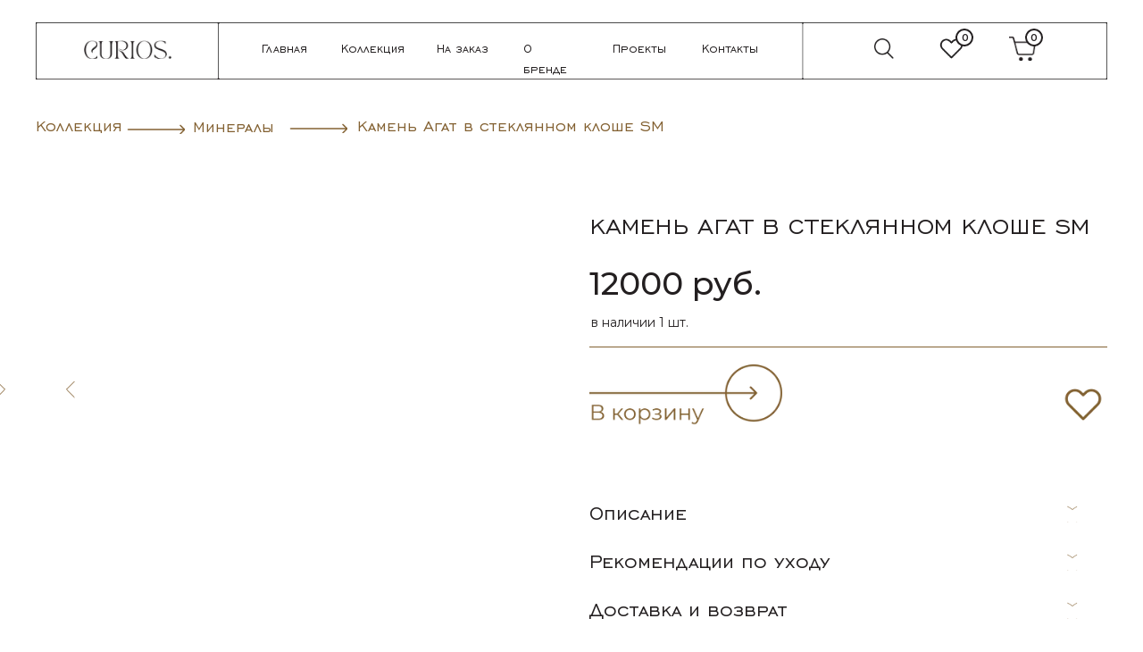

--- FILE ---
content_type: text/html; charset=UTF-8
request_url: https://curioshome.ru/107_3t
body_size: 26088
content:
<!DOCTYPE html> <html> <head> <meta charset="utf-8" /> <meta http-equiv="Content-Type" content="text/html; charset=utf-8" /> <meta name="viewport" content="width=device-width, initial-scale=1.0" /> <!--metatextblock--> <title>107_3. Камень Агат в стеклянном клоше SM</title> <meta property="og:url" content="https://curioshome.ru/107_3t" /> <meta property="og:title" content="107_3. Камень Агат в стеклянном клоше SM" /> <meta property="og:description" content="" /> <meta property="og:type" content="website" /> <meta property="og:image" content="https://thb.tildacdn.com/tild3763-3034-4636-a539-353362383166/-/resize/504x/Linked_Curios_store.png" /> <link rel="canonical" href="https://curioshome.ru/107_3t"> <!--/metatextblock--> <meta name="format-detection" content="telephone=no" /> <meta http-equiv="x-dns-prefetch-control" content="on"> <link rel="dns-prefetch" href="https://ws.tildacdn.com"> <link rel="dns-prefetch" href="https://static.tildacdn.com"> <link rel="shortcut icon" href="https://static.tildacdn.com/tild3136-3464-4166-b961-633961333333/favicon.ico" type="image/x-icon" /> <!-- Assets --> <script src="https://neo.tildacdn.com/js/tilda-fallback-1.0.min.js" async charset="utf-8"></script> <link rel="stylesheet" href="https://static.tildacdn.com/css/tilda-grid-3.0.min.css" type="text/css" media="all" onerror="this.loaderr='y';"/> <link rel="stylesheet" href="https://static.tildacdn.com/ws/project4611887/tilda-blocks-page41472743.min.css?t=1732961704" type="text/css" media="all" onerror="this.loaderr='y';" /> <link rel="preconnect" href="https://fonts.gstatic.com"> <link href="https://fonts.googleapis.com/css2?family=Montserrat:wght@100..900&subset=latin,cyrillic" rel="stylesheet"> <link rel="stylesheet" href="https://static.tildacdn.com/css/tilda-animation-2.0.min.css" type="text/css" media="all" onerror="this.loaderr='y';" /> <link rel="stylesheet" href="https://static.tildacdn.com/css/tilda-forms-1.0.min.css" type="text/css" media="all" onerror="this.loaderr='y';" /> <link rel="stylesheet" href="https://static.tildacdn.com/css/tilda-cart-1.0.min.css" type="text/css" media="all" onerror="this.loaderr='y';" /> <link rel="stylesheet" href="https://static.tildacdn.com/css/tilda-delivery-1.0.min.css" type="text/css" media="print" onload="this.media='all';" onerror="this.loaderr='y';" /> <noscript><link rel="stylesheet" href="https://static.tildacdn.com/css/tilda-delivery-1.0.min.css" type="text/css" media="all" /></noscript> <link rel="stylesheet" href="https://static.tildacdn.com/css/tilda-wishlist-1.0.min.css" type="text/css" media="all" onerror="this.loaderr='y';" /> <link rel="stylesheet" href="https://static.tildacdn.com/css/tilda-slds-1.4.min.css" type="text/css" media="print" onload="this.media='all';" onerror="this.loaderr='y';" /> <noscript><link rel="stylesheet" href="https://static.tildacdn.com/css/tilda-slds-1.4.min.css" type="text/css" media="all" /></noscript> <link rel="stylesheet" href="https://static.tildacdn.com/css/tilda-zero-gallery-1.0.min.css" type="text/css" media="all" onerror="this.loaderr='y';" /> <script nomodule src="https://static.tildacdn.com/js/tilda-polyfill-1.0.min.js" charset="utf-8"></script> <script type="text/javascript">function t_onReady(func) {if(document.readyState!='loading') {func();} else {document.addEventListener('DOMContentLoaded',func);}}
function t_onFuncLoad(funcName,okFunc,time) {if(typeof window[funcName]==='function') {okFunc();} else {setTimeout(function() {t_onFuncLoad(funcName,okFunc,time);},(time||100));}}function t_throttle(fn,threshhold,scope) {return function() {fn.apply(scope||this,arguments);};}function t396_initialScale(t){t=document.getElementById("rec"+t);if(t){t=t.querySelector(".t396__artboard");if(t){var e,r=document.documentElement.clientWidth,a=[];if(i=t.getAttribute("data-artboard-screens"))for(var i=i.split(","),l=0;l<i.length;l++)a[l]=parseInt(i[l],10);else a=[320,480,640,960,1200];for(l=0;l<a.length;l++){var n=a[l];n<=r&&(e=n)}var o="edit"===window.allrecords.getAttribute("data-tilda-mode"),d="center"===t396_getFieldValue(t,"valign",e,a),c="grid"===t396_getFieldValue(t,"upscale",e,a),s=t396_getFieldValue(t,"height_vh",e,a),u=t396_getFieldValue(t,"height",e,a),g=!!window.opr&&!!window.opr.addons||!!window.opera||-1!==navigator.userAgent.indexOf(" OPR/");if(!o&&d&&!c&&!s&&u&&!g){for(var _=parseFloat((r/e).toFixed(3)),f=[t,t.querySelector(".t396__carrier"),t.querySelector(".t396__filter")],l=0;l<f.length;l++)f[l].style.height=Math.floor(parseInt(u,10)*_)+"px";t396_scaleInitial__getElementsToScale(t).forEach(function(t){t.style.zoom=_})}}}}function t396_scaleInitial__getElementsToScale(t){return t?Array.prototype.slice.call(t.children).filter(function(t){return t&&(t.classList.contains("t396__elem")||t.classList.contains("t396__group"))}):[]}function t396_getFieldValue(t,e,r,a){var i=a[a.length-1],l=r===i?t.getAttribute("data-artboard-"+e):t.getAttribute("data-artboard-"+e+"-res-"+r);if(!l)for(var n=0;n<a.length;n++){var o=a[n];if(!(o<=r)&&(l=o===i?t.getAttribute("data-artboard-"+e):t.getAttribute("data-artboard-"+e+"-res-"+o)))break}return l}</script> <script src="https://static.tildacdn.com/js/jquery-1.10.2.min.js" charset="utf-8" onerror="this.loaderr='y';"></script> <script src="https://static.tildacdn.com/js/tilda-scripts-3.0.min.js" charset="utf-8" defer onerror="this.loaderr='y';"></script> <script src="https://static.tildacdn.com/ws/project4611887/tilda-blocks-page41472743.min.js?t=1732961704" charset="utf-8" async onerror="this.loaderr='y';"></script> <script src="https://static.tildacdn.com/js/tilda-lazyload-1.0.min.js" charset="utf-8" async onerror="this.loaderr='y';"></script> <script src="https://static.tildacdn.com/js/tilda-animation-2.0.min.js" charset="utf-8" async onerror="this.loaderr='y';"></script> <script src="https://static.tildacdn.com/js/tilda-zero-1.1.min.js" charset="utf-8" async onerror="this.loaderr='y';"></script> <script src="https://static.tildacdn.com/js/tilda-menu-1.0.min.js" charset="utf-8" async onerror="this.loaderr='y';"></script> <script src="https://static.tildacdn.com/js/tilda-forms-1.0.min.js" charset="utf-8" async onerror="this.loaderr='y';"></script> <script src="https://static.tildacdn.com/js/tilda-cart-1.0.min.js" charset="utf-8" async onerror="this.loaderr='y';"></script> <script src="https://static.tildacdn.com/js/tilda-delivery-1.0.min.js" charset="utf-8" async onerror="this.loaderr='y';"></script> <script src="https://static.tildacdn.com/js/tilda-wishlist-1.0.min.js" charset="utf-8" async onerror="this.loaderr='y';"></script> <script src="https://static.tildacdn.com/js/tilda-slds-1.4.min.js" charset="utf-8" async onerror="this.loaderr='y';"></script> <script src="https://static.tildacdn.com/js/tilda-zero-gallery-1.0.min.js" charset="utf-8" async onerror="this.loaderr='y';"></script> <script src="https://static.tildacdn.com/js/hammer.min.js" charset="utf-8" async onerror="this.loaderr='y';"></script> <script src="https://static.tildacdn.com/js/tilda-animation-ext-1.0.min.js" charset="utf-8" async onerror="this.loaderr='y';"></script> <script src="https://static.tildacdn.com/js/tilda-animation-sbs-1.0.min.js" charset="utf-8" async onerror="this.loaderr='y';"></script> <script src="https://static.tildacdn.com/js/tilda-zero-scale-1.0.min.js" charset="utf-8" async onerror="this.loaderr='y';"></script> <script src="https://static.tildacdn.com/js/tilda-skiplink-1.0.min.js" charset="utf-8" async onerror="this.loaderr='y';"></script> <script src="https://static.tildacdn.com/js/tilda-events-1.0.min.js" charset="utf-8" async onerror="this.loaderr='y';"></script> <script type="text/javascript">window.dataLayer=window.dataLayer||[];</script> <script type="text/javascript">(function() {if((/bot|google|yandex|baidu|bing|msn|duckduckbot|teoma|slurp|crawler|spider|robot|crawling|facebook/i.test(navigator.userAgent))===false&&typeof(sessionStorage)!='undefined'&&sessionStorage.getItem('visited')!=='y'&&document.visibilityState){var style=document.createElement('style');style.type='text/css';style.innerHTML='@media screen and (min-width: 980px) {.t-records {opacity: 0;}.t-records_animated {-webkit-transition: opacity ease-in-out .2s;-moz-transition: opacity ease-in-out .2s;-o-transition: opacity ease-in-out .2s;transition: opacity ease-in-out .2s;}.t-records.t-records_visible {opacity: 1;}}';document.getElementsByTagName('head')[0].appendChild(style);function t_setvisRecs(){var alr=document.querySelectorAll('.t-records');Array.prototype.forEach.call(alr,function(el) {el.classList.add("t-records_animated");});setTimeout(function() {Array.prototype.forEach.call(alr,function(el) {el.classList.add("t-records_visible");});sessionStorage.setItem("visited","y");},400);}
document.addEventListener('DOMContentLoaded',t_setvisRecs);}})();</script></head> <body class="t-body" style="margin:0;"> <!--allrecords--> <div id="allrecords" class="t-records" data-hook="blocks-collection-content-node" data-tilda-project-id="4611887" data-tilda-page-id="41472743" data-tilda-page-alias="107_3t" data-tilda-formskey="426fb8df5c7d79aebb8671a3441c4793" data-tilda-lazy="yes" data-tilda-root-zone="com"> <!--header--> <header id="t-header" class="t-records" data-hook="blocks-collection-content-node" data-tilda-project-id="4611887" data-tilda-page-id="24669544" data-tilda-formskey="426fb8df5c7d79aebb8671a3441c4793" data-tilda-lazy="yes" data-tilda-root-zone="com"> <div id="rec398257588" class="r t-rec" style=" " data-animationappear="off" data-record-type="706"> <!--tcart--> <!-- @classes: t-text t-text_xs t-name t-name_xs t-name_md t-btn t-btn_sm --> <script>t_onReady(function() {setTimeout(function() {t_onFuncLoad('tcart__init',function() {tcart__init('398257588');});},50);var userAgent=navigator.userAgent.toLowerCase();var body=document.body;if(!body) return;if(userAgent.indexOf('instagram')!==-1&&userAgent.indexOf('iphone')!==-1) {body.style.position='relative';}
var rec=document.querySelector('#rec398257588');if(!rec) return;var cartWindow=rec.querySelector('.t706__cartwin,.t706__cartpage');var allRecords=document.querySelector('.t-records');var currentMode=allRecords.getAttribute('data-tilda-mode');if(cartWindow&&currentMode!=='edit'&&currentMode!=='preview') {cartWindow.addEventListener('scroll',t_throttle(function() {if(window.lazy==='y'||document.querySelector('#allrecords').getAttribute('data-tilda-lazy')==='yes') {t_onFuncLoad('t_lazyload_update',function() {t_lazyload_update();});}},500));}});</script> <div class="t706" data-cart-countdown="yes" data-project-currency="руб." data-project-currency-side="r" data-project-currency-sep="." data-project-currency-code="RUB" data-payment-system="cloudpayments" data-cart-mincntorder="1"> <div class="t706__carticon" style=""> <div class="t706__carticon-text t-name t-name_xs"></div> <div class="t706__carticon-wrapper"> <div class="t706__carticon-imgwrap"> <svg role="img" class="t706__carticon-img" xmlns="http://www.w3.org/2000/svg" viewBox="0 0 64 64"> <path fill="none" stroke-width="2" stroke-miterlimit="10" d="M44 18h10v45H10V18h10z"/> <path fill="none" stroke-width="2" stroke-miterlimit="10" d="M22 24V11c0-5.523 4.477-10 10-10s10 4.477 10 10v13"/> </svg> </div> <div class="t706__carticon-counter js-carticon-counter"></div> </div> </div> <div class="t706__cartwin" style="display: none;"> <div class="t706__close t706__cartwin-close"> <button type="button" class="t706__close-button t706__cartwin-close-wrapper" aria-label="Закрыть корзину"> <svg role="presentation" class="t706__close-icon t706__cartwin-close-icon" width="23px" height="23px" viewBox="0 0 23 23" version="1.1" xmlns="http://www.w3.org/2000/svg" xmlns:xlink="http://www.w3.org/1999/xlink"> <g stroke="none" stroke-width="1" fill="#fff" fill-rule="evenodd"> <rect transform="translate(11.313708, 11.313708) rotate(-45.000000) translate(-11.313708, -11.313708) " x="10.3137085" y="-3.6862915" width="2" height="30"></rect> <rect transform="translate(11.313708, 11.313708) rotate(-315.000000) translate(-11.313708, -11.313708) " x="10.3137085" y="-3.6862915" width="2" height="30"></rect> </g> </svg> </button> </div> <div class="t706__cartwin-content"> <div class="t706__cartwin-top"> <div class="t706__cartwin-heading t-name t-name_xl"></div> </div> <div class="t706__cartwin-products"></div> <div class="t706__cartwin-bottom"> <div class="t706__cartwin-prodamount-wrap t-descr t-descr_sm"> <span class="t706__cartwin-prodamount-label"></span> <span class="t706__cartwin-prodamount"></span> </div> </div> <div class="t706__orderform "> <form
id="form398257588" name='form398257588' role="form" action='' method='POST' data-formactiontype="0" data-inputbox=".t-input-group" 
class="t-form js-form-proccess t-form_inputs-total_4 " data-formsended-callback="t706_onSuccessCallback"> <!-- NO ONE SERVICES CONNECTED --> <input type="hidden" name="tildaspec-formname" tabindex="-1" value="Cart"> <div class="js-successbox t-form__successbox t-text t-text_md"
aria-live="polite"
style="display:none;color:#231f20;background-color:#ffffff;"></div> <div class="t-form__inputsbox t-form__inputsbox_inrow"> <div
class="t-input-group t-input-group_nm " data-input-lid="1496239431201" data-field-type="nm"> <label for='input_1496239431201' class="t-input-title t-descr t-descr_md" id="field-title_1496239431201" data-redactor-toolbar="no" field="li_title__1496239431201" style="color:#231f20;font-weight:400;">Ваше имя</label> <div class="t-input-block " style="border-radius: 2px; -moz-border-radius: 2px; -webkit-border-radius: 2px;"> <input type="text"
autocomplete="name"
name="Name"
id="input_1496239431201"
class="t-input js-tilda-rule "
value="" data-tilda-req="1" aria-required="true" data-tilda-rule="name"
aria-describedby="error_1496239431201"
style="color:#231f20;border:2px solid #231f20;background-color:#ffffff;border-radius: 2px; -moz-border-radius: 2px; -webkit-border-radius: 2px;"> <div class="t-input-error" aria-live="polite" id="error_1496239431201"></div> </div> </div> <div
class="t-input-group t-input-group_em " data-input-lid="1496239459190" data-field-type="em"> <label for='input_1496239459190' class="t-input-title t-descr t-descr_md" id="field-title_1496239459190" data-redactor-toolbar="no" field="li_title__1496239459190" style="color:#231f20;font-weight:400;">Укажите Email</label> <div class="t-input-block " style="border-radius: 2px; -moz-border-radius: 2px; -webkit-border-radius: 2px;"> <input type="email"
autocomplete="email"
name="Email"
id="input_1496239459190"
class="t-input js-tilda-rule "
value="" data-tilda-req="1" aria-required="true" data-tilda-rule="email"
aria-describedby="error_1496239459190"
style="color:#231f20;border:2px solid #231f20;background-color:#ffffff;border-radius: 2px; -moz-border-radius: 2px; -webkit-border-radius: 2px;"> <div class="t-input-error" aria-live="polite" id="error_1496239459190"></div> </div> </div> <div
class="t-input-group t-input-group_ph " data-input-lid="1496239478607" data-field-type="ph"> <label for='input_1496239478607' class="t-input-title t-descr t-descr_md" id="field-title_1496239478607" data-redactor-toolbar="no" field="li_title__1496239478607" style="color:#231f20;font-weight:400;">Ваш телефон</label> <div class="t-input-block " style="border-radius: 2px; -moz-border-radius: 2px; -webkit-border-radius: 2px;"> <input type="tel"
autocomplete="tel"
name="Phone"
id="input_1496239478607" data-phonemask-init="no" data-phonemask-id="398257588" data-phonemask-lid="1496239478607" data-phonemask-maskcountry="RU" class="t-input js-phonemask-input js-tilda-rule "
value=""
placeholder="+1(999)999-9999" data-tilda-req="1" aria-required="true" aria-describedby="error_1496239478607"
style="color:#231f20;border:2px solid #231f20;background-color:#ffffff;border-radius: 2px; -moz-border-radius: 2px; -webkit-border-radius: 2px;"> <script type="text/javascript">if(!document.getElementById('t-phonemask-script')) {(function(d,w,o) {var n=d.getElementsByTagName(o)[0],s=d.createElement(o),f=function(){n.parentNode.insertBefore(s,n);};s.type="text/javascript";s.async=true;s.id='t-phonemask-script';s.src="https://static.tildacdn.com/js/tilda-phone-mask-1.1.min.js";if(w.opera=="[object Opera]") {d.addEventListener("DOMContentLoaded",f,false);} else {f();}})(document,window,'script');} else {t_onReady(function() {t_onFuncLoad('t_form_phonemask_load',function() {var phoneMasks=document.querySelectorAll('#rec398257588 [data-phonemask-lid="1496239478607"]');t_form_phonemask_load(phoneMasks);});});}</script> <div class="t-input-error" aria-live="polite" id="error_1496239478607"></div> </div> </div> <div
class="t-input-group t-input-group_dl " data-input-lid="1642053779734" data-field-type="dl"> <div class="t-input-block " style="border-radius: 2px; -moz-border-radius: 2px; -webkit-border-radius: 2px;"> <div class="t-radio__wrapper t-radio__wrapper-delivery" data-delivery-variants-hook='y' data-delivery-services="y" id="customdelivery"> <div class="t-input-group t-input-group_in"> <div class="t-input-block"> <input class="js-tilda-rule t-input" data-tilda-rule="deliveryreq" type="hidden" name="delivery-badresponse-comment" value="nodelivery" autocomplete="off" data-tilda-req="1"> <div class="t-input-error" aria-live="polite"></div> </div> </div> </div> <style>#rec398257588 .t706 .t-form__inputsbox #customdelivery .t-input{color:#231f20;border:2px solid #231f20;background-color:#ffffff;border-radius:2px;-moz-border-radius:2px;-webkit-border-radius:2px;}#rec398257588 .t706 .t-form__inputsbox #customdelivery .t-input-title{color:#231f20;font-weight:400;}</style> <div class="t-input-error" aria-live="polite" id="error_1642053779734"></div> </div> </div> <!--[if IE 8]> <style>.t-checkbox__control .t-checkbox,.t-radio__control .t-radio{left:0px;z-index:1;opacity:1;}.t-checkbox__indicator,.t-radio__indicator{display:none;}.t-img-select__control .t-img-select{position:static;}</style> <![endif]--> <div class="t-form__errorbox-middle"> <!--noindex--> <div
class="js-errorbox-all t-form__errorbox-wrapper"
style="display:none;" data-nosnippet
tabindex="-1"
aria-label="Ошибки при заполнении формы"> <ul
role="list"
class="t-form__errorbox-text t-text t-text_md"> <li class="t-form__errorbox-item js-rule-error js-rule-error-all"></li> <li class="t-form__errorbox-item js-rule-error js-rule-error-req"></li> <li class="t-form__errorbox-item js-rule-error js-rule-error-email"></li> <li class="t-form__errorbox-item js-rule-error js-rule-error-name"></li> <li class="t-form__errorbox-item js-rule-error js-rule-error-phone"></li> <li class="t-form__errorbox-item js-rule-error js-rule-error-minlength"></li> <li class="t-form__errorbox-item js-rule-error js-rule-error-string"></li> </ul> </div> <!--/noindex--> </div> <div class="t-form__submit"> <button
type="submit"
class="t-submit"
style="color:#ffffff;border:2px solid #cbb097;background-color:#cbb097;border-radius:2px; -moz-border-radius:2px; -webkit-border-radius:2px;font-family:Montserrat;font-weight:400;" data-field="buttontitle" data-buttonfieldset="button">
Оплатить </button> </div> </div> <div class="t-form__errorbox-bottom"> <!--noindex--> <div
class="js-errorbox-all t-form__errorbox-wrapper"
style="display:none;" data-nosnippet
tabindex="-1"
aria-label="Ошибки при заполнении формы"> <ul
role="list"
class="t-form__errorbox-text t-text t-text_md"> <li class="t-form__errorbox-item js-rule-error js-rule-error-all"></li> <li class="t-form__errorbox-item js-rule-error js-rule-error-req"></li> <li class="t-form__errorbox-item js-rule-error js-rule-error-email"></li> <li class="t-form__errorbox-item js-rule-error js-rule-error-name"></li> <li class="t-form__errorbox-item js-rule-error js-rule-error-phone"></li> <li class="t-form__errorbox-item js-rule-error js-rule-error-minlength"></li> <li class="t-form__errorbox-item js-rule-error js-rule-error-string"></li> </ul> </div> <!--/noindex--> </div> </form> <style>#rec398257588 input::-webkit-input-placeholder {color:#231f20;opacity:0.5;}#rec398257588 input::-moz-placeholder{color:#231f20;opacity:0.5;}#rec398257588 input:-moz-placeholder {color:#231f20;opacity:0.5;}#rec398257588 input:-ms-input-placeholder{color:#231f20;opacity:0.5;}#rec398257588 textarea::-webkit-input-placeholder {color:#231f20;opacity:0.5;}#rec398257588 textarea::-moz-placeholder{color:#231f20;opacity:0.5;}#rec398257588 textarea:-moz-placeholder {color:#231f20;opacity:0.5;}#rec398257588 textarea:-ms-input-placeholder{color:#231f20;opacity:0.5;}</style> </div> <div class="t706__form-bottom-text t-text t-text_xs"><a href="/policy" rel="noreferrer noopener" target="_blank" style="color: rgb(35, 31, 32); border-bottom: 1px solid rgb(35, 31, 32); box-shadow: none; text-decoration: none;">Политика конфиденциальности</a></div> </div> </div> <div class="t706__cartdata"> </div> </div> <style>.t706__close-icon g{fill:#231f20;}@media screen and (max-width:560px){.t706__close-icon g{fill:#231f20;}.t706 .t706__close{background-color:rgba(255,255,255,1);}}.t706 .t-radio__indicator{border-color:#231f20 !important;}</style> <style>@media (hover:hover),(min-width:0\0) {#rec398257588 .t-submit:hover {color:#cbb097 !important;border-color:#cbb097 !important;background-color:#ffffff !important;}#rec398257588 .t-submit:focus-visible {color:#cbb097 !important;border-color:#cbb097 !important;background-color:#ffffff !important;}}#rec398257588 .t-submit {transition-property:background-color,color,border-color,box-shadow;transition-duration:0.2s;transition-timing-function:ease-in-out;}</style> <!--/tcart--> </div> </header> <!--/header--> <div id="rec670411547" class="r t-rec" style=" " data-animationappear="off" data-record-type="396"> <!-- T396 --> <style>#rec670411547 .t396__artboard {height:110px;overflow:visible;}#rec670411547 .t396__filter {height:110px;}#rec670411547 .t396__carrier{height:110px;background-position:center center;background-attachment:scroll;background-size:cover;background-repeat:no-repeat;}@media screen and (max-width:1199px) {#rec670411547 .t396__artboard,#rec670411547 .t396__filter,#rec670411547 .t396__carrier {}#rec670411547 .t396__filter {}#rec670411547 .t396__carrier {background-attachment:scroll;}}@media screen and (max-width:959px) {#rec670411547 .t396__artboard,#rec670411547 .t396__filter,#rec670411547 .t396__carrier {}#rec670411547 .t396__filter {}#rec670411547 .t396__carrier {background-attachment:scroll;}}@media screen and (max-width:639px) {#rec670411547 .t396__artboard,#rec670411547 .t396__filter,#rec670411547 .t396__carrier {}#rec670411547 .t396__filter {}#rec670411547 .t396__carrier {background-attachment:scroll;}}@media screen and (max-width:479px) {#rec670411547 .t396__artboard,#rec670411547 .t396__filter,#rec670411547 .t396__carrier {height:60px;}#rec670411547 .t396__filter {}#rec670411547 .t396__carrier {background-attachment:scroll;}}#rec670411547 .tn-elem[data-elem-id="1641281360423"]{color:#231f20;z-index:8;top:42px;left:calc(50% - 600px + 253px);width:51px;}#rec670411547 .tn-elem[data-elem-id="1641281360423"] .tn-atom{color:#231f20;font-size:15px;font-family:'Engravers',Arial,sans-serif;line-height:1.55;font-weight:400;background-position:center center;border-color:transparent ;border-style:solid;}@media screen and (max-width:1199px) {}@media screen and (max-width:959px) {}@media screen and (max-width:639px) {}@media screen and (max-width:479px) {#rec670411547 .tn-elem[data-elem-id="1641281360423"] {top:-209px;left:calc(50% - 160px + 129px);}}#rec670411547 .tn-elem[data-elem-id="1641281432655"]{color:#231f20;z-index:9;top:42px;left:calc(50% - 600px + 546px);width:63px;}#rec670411547 .tn-elem[data-elem-id="1641281432655"] .tn-atom{color:#231f20;font-size:15px;font-family:'Engravers',Arial,sans-serif;line-height:1.55;font-weight:400;background-position:center center;border-color:transparent ;border-style:solid;}@media screen and (max-width:1199px) {}@media screen and (max-width:959px) {}@media screen and (max-width:639px) {}@media screen and (max-width:479px) {#rec670411547 .tn-elem[data-elem-id="1641281432655"] {top:-209px;left:calc(50% - 160px + 350px);}}#rec670411547 .tn-elem[data-elem-id="1666769231607"]{color:#231f20;z-index:10;top:42px;left:calc(50% - 600px + 646px);width:63px;}#rec670411547 .tn-elem[data-elem-id="1666769231607"] .tn-atom{color:#231f20;font-size:15px;font-family:'Engravers',Arial,sans-serif;line-height:1.55;font-weight:400;background-position:center center;border-color:transparent ;border-style:solid;}@media screen and (max-width:1199px) {}@media screen and (max-width:959px) {}@media screen and (max-width:639px) {}@media screen and (max-width:479px) {#rec670411547 .tn-elem[data-elem-id="1666769231607"] {top:-209px;left:calc(50% - 160px + 350px);}}#rec670411547 .tn-elem[data-elem-id="1666769097372"]{color:#231f20;z-index:12;top:42px;left:calc(50% - 600px + 449px);width:60px;}#rec670411547 .tn-elem[data-elem-id="1666769097372"] .tn-atom{color:#231f20;font-size:15px;font-family:'Engravers',Arial,sans-serif;line-height:1.55;font-weight:400;background-position:center center;border-color:transparent ;border-style:solid;}@media screen and (max-width:1199px) {}@media screen and (max-width:959px) {}@media screen and (max-width:639px) {}@media screen and (max-width:479px) {#rec670411547 .tn-elem[data-elem-id="1666769097372"] {top:-209px;left:calc(50% - 160px + 350px);}}#rec670411547 .tn-elem[data-elem-id="1641281452255"]{color:#231f20;z-index:14;top:42px;left:calc(50% - 600px + 746px);width:51px;}#rec670411547 .tn-elem[data-elem-id="1641281452255"] .tn-atom{color:#231f20;font-size:15px;font-family:'Engravers',Arial,sans-serif;line-height:1.55;font-weight:400;background-position:center center;border-color:transparent ;border-style:solid;}@media screen and (max-width:1199px) {}@media screen and (max-width:959px) {}@media screen and (max-width:639px) {}@media screen and (max-width:479px) {#rec670411547 .tn-elem[data-elem-id="1641281452255"] {top:-209px;left:calc(50% - 160px + 469px);}}#rec670411547 .tn-elem[data-elem-id="1641320954042"]{color:#231f20;z-index:16;top:42px;left:calc(50% - 600px + 342px);width:70px;}#rec670411547 .tn-elem[data-elem-id="1641320954042"] .tn-atom{color:#231f20;font-size:15px;font-family:'Engravers',Arial,sans-serif;line-height:1.55;font-weight:400;background-position:center center;border-color:transparent ;border-style:solid;}@media screen and (max-width:1199px) {}@media screen and (max-width:959px) {}@media screen and (max-width:639px) {}@media screen and (max-width:479px) {#rec670411547 .tn-elem[data-elem-id="1641320954042"] {top:-199pxpx;left:calc(50% - 160px + 360pxpx);}}#rec670411547 .tn-elem[data-elem-id="1641281360423"]{color:#231f20;z-index:8;top:42px;left:calc(50% - 600px + 253px);width:51px;}#rec670411547 .tn-elem[data-elem-id="1641281360423"] .tn-atom{color:#231f20;font-size:15px;font-family:'Engravers',Arial,sans-serif;line-height:1.55;font-weight:400;background-position:center center;border-color:transparent ;border-style:solid;}@media screen and (max-width:1199px) {}@media screen and (max-width:959px) {}@media screen and (max-width:639px) {}@media screen and (max-width:479px) {#rec670411547 .tn-elem[data-elem-id="1641281360423"] {top:-209px;left:calc(50% - 160px + 129px);}}#rec670411547 .tn-elem[data-elem-id="1641281432655"]{color:#231f20;z-index:9;top:42px;left:calc(50% - 600px + 546px);width:63px;}#rec670411547 .tn-elem[data-elem-id="1641281432655"] .tn-atom{color:#231f20;font-size:15px;font-family:'Engravers',Arial,sans-serif;line-height:1.55;font-weight:400;background-position:center center;border-color:transparent ;border-style:solid;}@media screen and (max-width:1199px) {}@media screen and (max-width:959px) {}@media screen and (max-width:639px) {}@media screen and (max-width:479px) {#rec670411547 .tn-elem[data-elem-id="1641281432655"] {top:-209px;left:calc(50% - 160px + 350px);}}#rec670411547 .tn-elem[data-elem-id="1666769231607"]{color:#231f20;z-index:10;top:42px;left:calc(50% - 600px + 646px);width:63px;}#rec670411547 .tn-elem[data-elem-id="1666769231607"] .tn-atom{color:#231f20;font-size:15px;font-family:'Engravers',Arial,sans-serif;line-height:1.55;font-weight:400;background-position:center center;border-color:transparent ;border-style:solid;}@media screen and (max-width:1199px) {}@media screen and (max-width:959px) {}@media screen and (max-width:639px) {}@media screen and (max-width:479px) {#rec670411547 .tn-elem[data-elem-id="1666769231607"] {top:-209px;left:calc(50% - 160px + 350px);}}#rec670411547 .tn-elem[data-elem-id="1666769097372"]{color:#231f20;z-index:12;top:42px;left:calc(50% - 600px + 449px);width:60px;}#rec670411547 .tn-elem[data-elem-id="1666769097372"] .tn-atom{color:#231f20;font-size:15px;font-family:'Engravers',Arial,sans-serif;line-height:1.55;font-weight:400;background-position:center center;border-color:transparent ;border-style:solid;}@media screen and (max-width:1199px) {}@media screen and (max-width:959px) {}@media screen and (max-width:639px) {}@media screen and (max-width:479px) {#rec670411547 .tn-elem[data-elem-id="1666769097372"] {top:-209px;left:calc(50% - 160px + 350px);}}#rec670411547 .tn-elem[data-elem-id="1641281452255"]{color:#231f20;z-index:14;top:42px;left:calc(50% - 600px + 746px);width:51px;}#rec670411547 .tn-elem[data-elem-id="1641281452255"] .tn-atom{color:#231f20;font-size:15px;font-family:'Engravers',Arial,sans-serif;line-height:1.55;font-weight:400;background-position:center center;border-color:transparent ;border-style:solid;}@media screen and (max-width:1199px) {}@media screen and (max-width:959px) {}@media screen and (max-width:639px) {}@media screen and (max-width:479px) {#rec670411547 .tn-elem[data-elem-id="1641281452255"] {top:-209px;left:calc(50% - 160px + 469px);}}#rec670411547 .tn-elem[data-elem-id="1641320954042"]{color:#231f20;z-index:16;top:42px;left:calc(50% - 600px + 342px);width:70px;}#rec670411547 .tn-elem[data-elem-id="1641320954042"] .tn-atom{color:#231f20;font-size:15px;font-family:'Engravers',Arial,sans-serif;line-height:1.55;font-weight:400;background-position:center center;border-color:transparent ;border-style:solid;}@media screen and (max-width:1199px) {}@media screen and (max-width:959px) {}@media screen and (max-width:639px) {}@media screen and (max-width:479px) {#rec670411547 .tn-elem[data-elem-id="1641320954042"] {top:-199pxpx;left:calc(50% - 160px + 360pxpx);}}#rec670411547 .tn-elem[data-elem-id="1641410260888"]{z-index:24;top:-58px;left:calc(50% - 600px + 112px);width:23px;height:5px;}#rec670411547 .tn-elem[data-elem-id="1641410260888"] .tn-atom{background-color:#231f20;background-position:center center;border-color:transparent ;border-style:solid;}@media screen and (max-width:1199px) {}@media screen and (max-width:959px) {}@media screen and (max-width:639px) {}@media screen and (max-width:479px) {#rec670411547 .tn-elem[data-elem-id="1641410260888"] {top:21px;left:calc(50% - 160px + 0px);width:28px;height:3px;}}#rec670411547 .tn-elem[data-elem-id="1641410260901"]{z-index:25;top:-38px;left:calc(50% - 600px + 112px);width:23px;height:5px;}#rec670411547 .tn-elem[data-elem-id="1641410260901"] .tn-atom{background-color:#231f20;background-position:center center;border-color:transparent ;border-style:solid;}@media screen and (max-width:1199px) {}@media screen and (max-width:959px) {}@media screen and (max-width:639px) {}@media screen and (max-width:479px) {#rec670411547 .tn-elem[data-elem-id="1641410260901"] {top:35px;left:calc(50% - 160px + 0px);width:28px;height:3px;}}#rec670411547 .tn-elem[data-elem-id="1641410260915"]{z-index:26;top:-48px;left:calc(50% - 600px + 112px);width:23px;height:5px;}#rec670411547 .tn-elem[data-elem-id="1641410260915"] .tn-atom{background-color:#231f20;background-position:center center;border-color:transparent ;border-style:solid;}@media screen and (max-width:1199px) {}@media screen and (max-width:959px) {}@media screen and (max-width:639px) {}@media screen and (max-width:479px) {#rec670411547 .tn-elem[data-elem-id="1641410260915"] {top:28px;left:calc(50% - 160px + 0px);width:28px;height:3px;}}#rec670411547 .tn-elem[data-elem-id="1641410260888"]{z-index:24;top:-58px;left:calc(50% - 600px + 112px);width:23px;height:5px;}#rec670411547 .tn-elem[data-elem-id="1641410260888"] .tn-atom{background-color:#231f20;background-position:center center;border-color:transparent ;border-style:solid;}@media screen and (max-width:1199px) {}@media screen and (max-width:959px) {}@media screen and (max-width:639px) {}@media screen and (max-width:479px) {#rec670411547 .tn-elem[data-elem-id="1641410260888"] {top:21px;left:calc(50% - 160px + 0px);width:28px;height:3px;}}#rec670411547 .tn-elem[data-elem-id="1641410260901"]{z-index:25;top:-38px;left:calc(50% - 600px + 112px);width:23px;height:5px;}#rec670411547 .tn-elem[data-elem-id="1641410260901"] .tn-atom{background-color:#231f20;background-position:center center;border-color:transparent ;border-style:solid;}@media screen and (max-width:1199px) {}@media screen and (max-width:959px) {}@media screen and (max-width:639px) {}@media screen and (max-width:479px) {#rec670411547 .tn-elem[data-elem-id="1641410260901"] {top:35px;left:calc(50% - 160px + 0px);width:28px;height:3px;}}#rec670411547 .tn-elem[data-elem-id="1641410260915"]{z-index:26;top:-48px;left:calc(50% - 600px + 112px);width:23px;height:5px;}#rec670411547 .tn-elem[data-elem-id="1641410260915"] .tn-atom{background-color:#231f20;background-position:center center;border-color:transparent ;border-style:solid;}@media screen and (max-width:1199px) {}@media screen and (max-width:959px) {}@media screen and (max-width:639px) {}@media screen and (max-width:479px) {#rec670411547 .tn-elem[data-elem-id="1641410260915"] {top:28px;left:calc(50% - 160px + 0px);width:28px;height:3px;}}#rec670411547 .tn-elem[data-elem-id="1641310942939"]{z-index:1;top:0px;left:calc(50% - 600px + -700px);width:2601px;height:110px;-webkit-backdrop-filter:blur(29px);backdrop-filter:blur(29px);}#rec670411547 .tn-elem[data-elem-id="1641310942939"] .tn-atom{background-color:#ffffff;background-position:center center;border-color:transparent ;border-style:solid;}@media screen and (max-width:1199px) {}@media screen and (max-width:959px) {}@media screen and (max-width:639px) {}@media screen and (max-width:479px) {#rec670411547 .tn-elem[data-elem-id="1641310942939"] {top:0px;left:calc(50% - 160px + -108px);width:522px;height:63px;}}#rec670411547 .tn-elem[data-elem-id="1641364522558"]{z-index:2;top:25px;left:calc(50% - 600px + 0px);width:1200px;}#rec670411547 .tn-elem[data-elem-id="1641364522558"] .tn-atom{background-position:center center;border-color:transparent ;border-style:solid;}@media screen and (max-width:1199px) {}@media screen and (max-width:959px) {}@media screen and (max-width:639px) {}@media screen and (max-width:479px) {#rec670411547 .tn-elem[data-elem-id="1641364522558"] {top:-115px;left:calc(50% - 160px + -60px);}}#rec670411547 .tn-elem[data-elem-id="1641364499693"]{z-index:4;top:43px;left:calc(50% - 600px + 939px);width:22px;}#rec670411547 .tn-elem[data-elem-id="1641364499693"] .tn-atom{background-position:center center;border-color:transparent ;border-style:solid;}@media screen and (max-width:1199px) {}@media screen and (max-width:959px) {}@media screen and (max-width:639px) {}@media screen and (max-width:479px) {#rec670411547 .tn-elem[data-elem-id="1641364499693"] {top:25px;left:calc(50% - 160px + 207px);width:16px;}}#rec670411547 .tn-elem[data-elem-id="1641364483958"]{z-index:18;top:40px;left:calc(50% - 600px + 1011px);width:29px;}#rec670411547 .tn-elem[data-elem-id="1641364483958"] .tn-atom{background-position:center center;border-color:transparent ;border-style:solid;}@media screen and (max-width:1199px) {}@media screen and (max-width:959px) {}@media screen and (max-width:639px) {}@media screen and (max-width:479px) {#rec670411547 .tn-elem[data-elem-id="1641364483958"] {top:22px;left:calc(50% - 160px + 240px);width:20px;}}#rec670411547 .tn-elem[data-elem-id="1641364510838"]{z-index:19;top:45px;left:calc(50% - 600px + 54px);width:98px;}#rec670411547 .tn-elem[data-elem-id="1641364510838"] .tn-atom{background-position:center center;border-color:transparent ;border-style:solid;}@media screen and (max-width:1199px) {}@media screen and (max-width:959px) {}@media screen and (max-width:639px) {}@media screen and (max-width:479px) {#rec670411547 .tn-elem[data-elem-id="1641364510838"] {top:-52px;left:calc(50% - 160px + -94px);}}#rec670411547 .tn-elem[data-elem-id="1641364915688"]{z-index:20;top:40px;left:calc(50% - 600px + 1090px);width:30px;}#rec670411547 .tn-elem[data-elem-id="1641364915688"] .tn-atom{background-position:center center;border-color:transparent ;border-style:solid;}@media screen and (max-width:1199px) {}@media screen and (max-width:959px) {}@media screen and (max-width:639px) {}@media screen and (max-width:479px) {#rec670411547 .tn-elem[data-elem-id="1641364915688"] {top:20px;left:calc(50% - 160px + 277px);width:22px;}}#rec670411547 .tn-elem[data-elem-id="1641405401791"]{z-index:22;top:32px;left:calc(50% - 600px + 1108px);width:20px;height:20px;}#rec670411547 .tn-elem[data-elem-id="1641405401791"] .tn-atom{border-width:2px;border-radius:3000px;background-color:#ffffff;background-position:center center;border-color:#231f20 ;border-style:solid;}@media screen and (max-width:1199px) {}@media screen and (max-width:959px) {}@media screen and (max-width:639px) {}@media screen and (max-width:479px) {#rec670411547 .tn-elem[data-elem-id="1641405401791"] {top:14px;left:calc(50% - 160px + 291px);width:15px;height:15px;}#rec670411547 .tn-elem[data-elem-id="1641405401791"] .tn-atom{border-width:1px;}}#rec670411547 .tn-elem[data-elem-id="1641405633057"]{color:#231f20;text-align:center;z-index:23;top:34px;left:calc(50% - 600px + 1113px);width:10px;}#rec670411547 .tn-elem[data-elem-id="1641405633057"] .tn-atom{color:#231f20;font-size:11px;font-family:'Montserrat',Arial,sans-serif;line-height:1.55;font-weight:600;background-position:center center;border-color:transparent ;border-style:solid;}@media screen and (max-width:1199px) {}@media screen and (max-width:959px) {}@media screen and (max-width:639px) {}@media screen and (max-width:479px) {#rec670411547 .tn-elem[data-elem-id="1641405633057"] {top:15px;left:calc(50% - 160px + 295px);width:8px;}#rec670411547 .tn-elem[data-elem-id="1641405633057"] .tn-atom{font-size:9px;}}#rec670411547 .tn-elem[data-elem-id="1641551693704"]{z-index:27;top:32px;left:calc(50% - 600px + 1030px);width:20px;height:20px;}#rec670411547 .tn-elem[data-elem-id="1641551693704"] .tn-atom{border-width:2px;border-radius:3000px;background-color:#ffffff;background-position:center center;border-color:#231f20 ;border-style:solid;}@media screen and (max-width:1199px) {}@media screen and (max-width:959px) {}@media screen and (max-width:639px) {}@media screen and (max-width:479px) {#rec670411547 .tn-elem[data-elem-id="1641551693704"] {top:17px;left:calc(50% - 160px + 254px);width:15px;height:15px;}#rec670411547 .tn-elem[data-elem-id="1641551693704"] .tn-atom{border-width:1px;}}#rec670411547 .tn-elem[data-elem-id="1641551716102"]{color:#231f20;z-index:28;top:34px;left:calc(50% - 600px + 1037px);width:10px;}#rec670411547 .tn-elem[data-elem-id="1641551716102"] .tn-atom{color:#231f20;font-size:11px;font-family:'Montserrat',Arial,sans-serif;line-height:1.55;font-weight:600;background-position:center center;border-color:transparent ;border-style:solid;}@media screen and (max-width:1199px) {}@media screen and (max-width:959px) {}@media screen and (max-width:639px) {}@media screen and (max-width:479px) {#rec670411547 .tn-elem[data-elem-id="1641551716102"] {top:18px;left:calc(50% - 160px + 257px);}#rec670411547 .tn-elem[data-elem-id="1641551716102"] {text-align:center;}#rec670411547 .tn-elem[data-elem-id="1641551716102"] .tn-atom{font-size:8px;}}</style> <div class='t396'> <div class="t396__artboard" data-artboard-recid="670411547" data-artboard-screens="320,480,640,960,1200" data-artboard-height="110" data-artboard-valign="center" data-artboard-upscale="grid" data-artboard-ovrflw="visible" data-artboard-height-res-320="60"> <div class="t396__carrier" data-artboard-recid="670411547"></div> <div class="t396__filter" data-artboard-recid="670411547"></div> <div class='t396__elem tn-elem tn-elem__6704115471641281360423' data-elem-id='1641281360423' data-elem-type='text' data-field-top-value="42" data-field-left-value="253" data-field-width-value="51" data-field-axisy-value="top" data-field-axisx-value="left" data-field-container-value="grid" data-field-topunits-value="px" data-field-leftunits-value="px" data-field-heightunits-value="" data-field-widthunits-value="px" data-animate-fix="0" data-animate-fix-dist="20000" data-animate-fix-trgofst="42" data-field-top-res-320-value="-209" data-field-left-res-320-value="129"> <div class='tn-atom'><a href="main"style="color: inherit">Главная</a></div> </div> <div class='t396__elem tn-elem tn-elem__6704115471641281432655' data-elem-id='1641281432655' data-elem-type='text' data-field-top-value="42" data-field-left-value="546" data-field-width-value="63" data-field-axisy-value="top" data-field-axisx-value="left" data-field-container-value="grid" data-field-topunits-value="px" data-field-leftunits-value="px" data-field-heightunits-value="" data-field-widthunits-value="px" data-animate-fix="0" data-animate-fix-dist="20000" data-animate-fix-trgofst="42" data-field-top-res-320-value="-209" data-field-left-res-320-value="350"> <div class='tn-atom'><a href="aboutproject"style="color: inherit">О бренде</a></div> </div> <div class='t396__elem tn-elem tn-elem__6704115471666769231607' data-elem-id='1666769231607' data-elem-type='text' data-field-top-value="42" data-field-left-value="646" data-field-width-value="63" data-field-axisy-value="top" data-field-axisx-value="left" data-field-container-value="grid" data-field-topunits-value="px" data-field-leftunits-value="px" data-field-heightunits-value="" data-field-widthunits-value="px" data-animate-fix="0" data-animate-fix-dist="20000" data-animate-fix-trgofst="42" data-field-top-res-320-value="-209" data-field-left-res-320-value="350"> <div class='tn-atom'><a href="https://curioshome.ru/projects"style="color: inherit">Проекты</a></div> </div> <div class='t396__elem tn-elem tn-elem__6704115471666769097372' data-elem-id='1666769097372' data-elem-type='text' data-field-top-value="42" data-field-left-value="449" data-field-width-value="60" data-field-axisy-value="top" data-field-axisx-value="left" data-field-container-value="grid" data-field-topunits-value="px" data-field-leftunits-value="px" data-field-heightunits-value="" data-field-widthunits-value="px" data-animate-fix="0" data-animate-fix-dist="20000" data-animate-fix-trgofst="42" data-field-top-res-320-value="-209" data-field-left-res-320-value="350"> <div class='tn-atom'><a href="https://curioshome.ru/order"style="color: inherit">На заказ</a></div> </div> <div class='t396__elem tn-elem tn-elem__6704115471641281452255' data-elem-id='1641281452255' data-elem-type='text' data-field-top-value="42" data-field-left-value="746" data-field-width-value="51" data-field-axisy-value="top" data-field-axisx-value="left" data-field-container-value="grid" data-field-topunits-value="px" data-field-leftunits-value="px" data-field-heightunits-value="" data-field-widthunits-value="px" data-animate-fix="0" data-animate-fix-dist="20000" data-animate-fix-trgofst="42" data-field-top-res-320-value="-209" data-field-left-res-320-value="469"> <div class='tn-atom'><a href="#4"style="color: inherit">Контакты</a></div> </div> <div class='t396__elem tn-elem tn-elem__6704115471641320954042' data-elem-id='1641320954042' data-elem-type='text' data-field-top-value="42" data-field-left-value="342" data-field-width-value="70" data-field-axisy-value="top" data-field-axisx-value="left" data-field-container-value="grid" data-field-topunits-value="px" data-field-leftunits-value="px" data-field-heightunits-value="" data-field-widthunits-value="px" data-animate-fix="0" data-animate-fix-dist="20000" data-animate-fix-trgofst="42" data-field-top-res-320-value="-199px" data-field-left-res-320-value="360px"> <div class='tn-atom'><a href="collection"style="color: inherit">Коллекция</a></div> </div> <div class='t396__elem tn-elem tn-elem__6704115471641410260888' data-elem-id='1641410260888' data-elem-type='shape' data-field-top-value="-58" data-field-left-value="112" data-field-height-value="5" data-field-width-value="23" data-field-axisy-value="top" data-field-axisx-value="left" data-field-container-value="grid" data-field-topunits-value="px" data-field-leftunits-value="px" data-field-heightunits-value="px" data-field-widthunits-value="px" data-field-top-res-320-value="21" data-field-left-res-320-value="0" data-field-height-res-320-value="3" data-field-width-res-320-value="28"> <a class='tn-atom' href="#menuopen"> </a> </div> <div class='t396__elem tn-elem tn-elem__6704115471641410260901' data-elem-id='1641410260901' data-elem-type='shape' data-field-top-value="-38" data-field-left-value="112" data-field-height-value="5" data-field-width-value="23" data-field-axisy-value="top" data-field-axisx-value="left" data-field-container-value="grid" data-field-topunits-value="px" data-field-leftunits-value="px" data-field-heightunits-value="px" data-field-widthunits-value="px" data-field-top-res-320-value="35" data-field-left-res-320-value="0" data-field-height-res-320-value="3" data-field-width-res-320-value="28"> <a class='tn-atom' href="#menuopen"> </a> </div> <div class='t396__elem tn-elem tn-elem__6704115471641410260915' data-elem-id='1641410260915' data-elem-type='shape' data-field-top-value="-48" data-field-left-value="112" data-field-height-value="5" data-field-width-value="23" data-field-axisy-value="top" data-field-axisx-value="left" data-field-container-value="grid" data-field-topunits-value="px" data-field-leftunits-value="px" data-field-heightunits-value="px" data-field-widthunits-value="px" data-field-top-res-320-value="28" data-field-left-res-320-value="0" data-field-height-res-320-value="3" data-field-width-res-320-value="28"> <a class='tn-atom' href="#menuopen"> </a> </div> <div class='t396__elem tn-elem tn-elem__6704115471641310942939' data-elem-id='1641310942939' data-elem-type='shape' data-field-top-value="0" data-field-left-value="-700" data-field-height-value="110" data-field-width-value="2601" data-field-axisy-value="top" data-field-axisx-value="left" data-field-container-value="grid" data-field-topunits-value="px" data-field-leftunits-value="px" data-field-heightunits-value="px" data-field-widthunits-value="px" data-field-top-res-320-value="0" data-field-left-res-320-value="-108" data-field-height-res-320-value="63" data-field-width-res-320-value="522"> <div class='tn-atom'> </div> </div> <div class='t396__elem tn-elem tn-elem__6704115471641364522558' data-elem-id='1641364522558' data-elem-type='image' data-field-top-value="25" data-field-left-value="0" data-field-width-value="1200" data-field-axisy-value="top" data-field-axisx-value="left" data-field-container-value="grid" data-field-topunits-value="px" data-field-leftunits-value="px" data-field-heightunits-value="" data-field-widthunits-value="px" data-animate-fix="0" data-animate-fix-dist="20000" data-animate-fix-trgofst="25" data-field-filewidth-value="1680" data-field-fileheight-value="90" data-field-top-res-320-value="-115" data-field-left-res-320-value="-60"> <div class='tn-atom'> <img class='tn-atom__img t-img' data-original='https://static.tildacdn.com/tild6335-6132-4566-a237-393539633230/Group_73.png' alt='' imgfield='tn_img_1641364522558' /> </div> </div> <div class='t396__elem tn-elem search tn-elem__6704115471641364499693' data-elem-id='1641364499693' data-elem-type='image' data-field-top-value="43" data-field-left-value="939" data-field-width-value="22" data-field-axisy-value="top" data-field-axisx-value="left" data-field-container-value="grid" data-field-topunits-value="px" data-field-leftunits-value="px" data-field-heightunits-value="" data-field-widthunits-value="px" data-animate-mobile="y" data-field-filewidth-value="66" data-field-fileheight-value="68" data-field-top-res-320-value="25" data-field-left-res-320-value="207" data-field-width-res-320-value="16"> <div class='tn-atom'> <img class='tn-atom__img t-img' data-original='https://static.tildacdn.com/tild6233-3532-4538-b031-396131303066/Group_9.png' alt='' imgfield='tn_img_1641364499693' /> </div> </div> <div class='t396__elem tn-elem tn-elem__6704115471641364483958' data-elem-id='1641364483958' data-elem-type='image' data-field-top-value="40" data-field-left-value="1011" data-field-width-value="29" data-field-axisy-value="top" data-field-axisx-value="left" data-field-container-value="grid" data-field-topunits-value="px" data-field-leftunits-value="px" data-field-heightunits-value="" data-field-widthunits-value="px" data-animate-fix="0" data-animate-fix-dist="20000" data-animate-fix-trgofst="40" data-animate-mobile="y" data-field-filewidth-value="87" data-field-fileheight-value="87" data-field-top-res-320-value="22" data-field-left-res-320-value="240" data-field-width-res-320-value="20" data-animate-fix-trgofst-res-320="22"> <a class='tn-atom' href="#nolimWishlist"> <img class='tn-atom__img t-img' data-original='https://static.tildacdn.com/tild3166-3932-4136-a635-333233343931/Mask_Group.png' alt='' imgfield='tn_img_1641364483958' /> </a> </div> <div class='t396__elem tn-elem tn-elem__6704115471641364510838' data-elem-id='1641364510838' data-elem-type='image' data-field-top-value="45" data-field-left-value="54" data-field-width-value="98" data-field-axisy-value="top" data-field-axisx-value="left" data-field-container-value="grid" data-field-topunits-value="px" data-field-leftunits-value="px" data-field-heightunits-value="" data-field-widthunits-value="px" data-animate-fix="0" data-animate-fix-dist="20000" data-animate-fix-trgofst="45" data-field-filewidth-value="282" data-field-fileheight-value="61" data-field-top-res-320-value="-52" data-field-left-res-320-value="-94"> <a class='tn-atom' href="https://curioshome.ru/main"> <img class='tn-atom__img t-img' data-original='https://static.tildacdn.com/tild6138-3339-4562-b562-396234626239/Linked_Curios_store.png' alt='' imgfield='tn_img_1641364510838' /> </a> </div> <div class='t396__elem tn-elem cartcopy_elem tn-elem__6704115471641364915688' data-elem-id='1641364915688' data-elem-type='image' data-field-top-value="40" data-field-left-value="1090" data-field-width-value="30" data-field-axisy-value="top" data-field-axisx-value="left" data-field-container-value="grid" data-field-topunits-value="px" data-field-leftunits-value="px" data-field-heightunits-value="" data-field-widthunits-value="px" data-animate-fix="0" data-animate-fix-dist="20000" data-animate-fix-trgofst="40" data-animate-mobile="y" data-field-filewidth-value="90" data-field-fileheight-value="83" data-field-top-res-320-value="20" data-field-left-res-320-value="277" data-field-width-res-320-value="22" data-animate-fix-trgofst-res-320="20"> <div class='tn-atom'> <img class='tn-atom__img t-img' data-original='https://static.tildacdn.com/tild6436-3730-4161-b931-313334383230/Group_74.png' alt='' imgfield='tn_img_1641364915688' /> </div> </div> <div class='t396__elem tn-elem tn-elem__6704115471641405401791' data-elem-id='1641405401791' data-elem-type='shape' data-field-top-value="32" data-field-left-value="1108" data-field-height-value="20" data-field-width-value="20" data-field-axisy-value="top" data-field-axisx-value="left" data-field-container-value="grid" data-field-topunits-value="px" data-field-leftunits-value="px" data-field-heightunits-value="px" data-field-widthunits-value="px" data-animate-fix="0" data-animate-fix-dist="20000" data-animate-fix-trgofst="32" data-animate-mobile="y" data-field-top-res-320-value="14" data-field-left-res-320-value="291" data-field-height-res-320-value="15" data-field-width-res-320-value="15" data-animate-fix-trgofst-res-320="14"> <div class='tn-atom'> </div> </div> <div class='t396__elem tn-elem cartcopy_elem tn-elem__6704115471641405633057' data-elem-id='1641405633057' data-elem-type='text' data-field-top-value="34" data-field-left-value="1113" data-field-width-value="10" data-field-axisy-value="top" data-field-axisx-value="left" data-field-container-value="grid" data-field-topunits-value="px" data-field-leftunits-value="px" data-field-heightunits-value="" data-field-widthunits-value="px" data-animate-fix="0" data-animate-fix-dist="20000" data-animate-fix-trgofst="34" data-animate-mobile="y" data-field-top-res-320-value="15" data-field-left-res-320-value="295" data-field-width-res-320-value="8" data-animate-fix-trgofst-res-320="15"> <div class='tn-atom'field='tn_text_1641405633057'>0</div> </div> <div class='t396__elem tn-elem tn-elem__6704115471641551693704' data-elem-id='1641551693704' data-elem-type='shape' data-field-top-value="32" data-field-left-value="1030" data-field-height-value="20" data-field-width-value="20" data-field-axisy-value="top" data-field-axisx-value="left" data-field-container-value="grid" data-field-topunits-value="px" data-field-leftunits-value="px" data-field-heightunits-value="px" data-field-widthunits-value="px" data-animate-fix="0" data-animate-fix-dist="20000" data-animate-fix-trgofst="32" data-animate-mobile="y" data-field-top-res-320-value="17" data-field-left-res-320-value="254" data-field-height-res-320-value="15" data-field-width-res-320-value="15" data-animate-fix-trgofst-res-320="17"> <div class='tn-atom'> </div> </div> <div class='t396__elem tn-elem numbers tn-elem__6704115471641551716102' data-elem-id='1641551716102' data-elem-type='text' data-field-top-value="34" data-field-left-value="1037" data-field-width-value="10" data-field-axisy-value="top" data-field-axisx-value="left" data-field-container-value="grid" data-field-topunits-value="px" data-field-leftunits-value="px" data-field-heightunits-value="" data-field-widthunits-value="px" data-animate-fix="0" data-animate-fix-dist="20000" data-animate-fix-trgofst="34" data-animate-mobile="y" data-field-top-res-320-value="18" data-field-left-res-320-value="257" data-animate-fix-trgofst-res-320="18"> <div class='tn-atom'field='tn_text_1641551716102'>0</div> </div> </div> </div> <script>t_onReady(function() {t_onFuncLoad('t396_init',function() {t396_init('670411547');});});</script> <!-- /T396 --> </div> <div id="rec670411548" class="r t-rec t-rec_pt_120 t-rec_pb_15" style="padding-top:120px;padding-bottom:15px;background-color:#ffffff; " data-animationappear="off" data-record-type="838" data-bg-color="#ffffff"> <!-- t838 --> <!-- @classes: t-name t-name_xs t-descr t-descr_xs t-title t-text t-input --> <div class="t838"> <div class="t-container"> <div class="t-col t-col_8 t-prefix_4"> <div class="t838__wrapper t-site-search-input"> <div class="t838__blockinput"> <input type="text" class="t838__input t-input " placeholder="Введите ключевое слово" data-search-target="all" style="color:#adadad; border:1px solid #231f20; background-color:#ffffff; "> <svg role="img" class="t838__search-icon" xmlns="http://www.w3.org/2000/svg" viewBox="0 0 88 88"> <path fill="#cbb097" d="M85 31.1c-.5-8.7-4.4-16.6-10.9-22.3C67.6 3 59.3 0 50.6.6c-8.7.5-16.7 4.4-22.5 11-11.2 12.7-10.7 31.7.6 43.9l-5.3 6.1-2.5-2.2-17.8 20 9 8.1 17.8-20.2-2.1-1.8 5.3-6.1c5.8 4.2 12.6 6.3 19.3 6.3 9 0 18-3.7 24.4-10.9 5.9-6.6 8.8-15 8.2-23.7zM72.4 50.8c-9.7 10.9-26.5 11.9-37.6 2.3-10.9-9.8-11.9-26.6-2.3-37.6 4.7-5.4 11.3-8.5 18.4-8.9h1.6c6.5 0 12.7 2.4 17.6 6.8 5.3 4.7 8.5 11.1 8.9 18.2.5 7-1.9 13.8-6.6 19.2z"/> </svg> </div> <div class="t838__blockbutton"> <button class="t-submit" style="color:#cbb097;border:2px solid #cbb097;border-radius:2px; -moz-border-radius:2px; -webkit-border-radius:2px;" data-buttonfieldset="button">Поиск</button> </div> </div> </div> </div> </div> <script>t_onReady(function() {var tildaSearch='https://static.tilda' + 'cdn.com/js/tilda-search-';if(!document.querySelector('script[src^="https://search.tildacdn.com/static/tilda-search-"]')&&!document.querySelector('script[src^="' + tildaSearch + '"]')) {var script=document.createElement('script');script.src=tildaSearch + '1.2.min.js';script.type='text/javascript';document.body.appendChild(script);}});</script> <style>#rec670411548 input::-webkit-input-placeholder{color:#adadad;opacity:0.5;}#rec670411548 input::-moz-placeholder{color:#adadad;opacity:0.5;}#rec670411548 input:-moz-placeholder{color:#adadad;opacity:0.5;}#rec670411548 input:-ms-input-placeholder{color:#adadad;opacity:0.5;}</style> </div> <div id="rec670411549" class="r t-rec" style=" " data-animationappear="off" data-record-type="131"> <!-- T123 --> <div class="t123"> <div class="t-container_100 "> <div class="t-width t-width_100 "> <!-- nominify begin --> <!--NOLIM--><!--NLM051--><!--settings{"blockId":"#rec488423330","iconClass":"search","showHideAnim":"1"}settingsend--> <style> #rec670411548>div { width: 100%; z-index: 9995; display: none; position: fixed; background-color: inherit; padding-top: inherit; padding-bottom: inherit; } .noPaddT838{ padding-top: 0px!important; padding-bottom: 0px!important; } .search { cursor: pointer; } .search:hover { transform: scale(1.05); background-image: relative; } </style> <script> $(document).ready(function() { var t838 = "#rec670411548>div"; let paddT = $('#rec670411548').css('padding-top'); let paddB = $('#rec670411548').css('padding-bottom'); $(t838).css('padding-top', paddT); $(t838).css('padding-bottom', paddB); $('#rec670411548').addClass('noPaddT838'); var t838nolim = $('#rec670411548.t-rec').addClass('nolim_forSearch'); $(".search").addClass('nolimSearch'); var searchIcon = $(".search"); var idM = $('.search').parents('.t-rec'); let idH = $('.ser').parents('.t-rec').outerHeight(); setTimeout(function () { if ($('.search').parents('.t-rec').css('position') == 'static') { $(t838).css('position', 'absolute'); $(t838).css('top', idH); }else if ($('.ser').parents('.t-rec').css('position') == 'fixed') { $(t838).css('position', 'fixed'); } }, 600); searchIcon.on('click', function(e) { e.preventDefault(); if($(t838).css('display') == 'none') { $(t838).fadeIn(); } else { $(t838).fadeOut(); } }); $(document).on('pointerup mouseup', (function(e) { if ($(t838).has(e.target).length === 0 && $(idM).has(e.target).length === 0 && !$(t838).is(e.target)) { $(t838).fadeOut(); } })); }); </script> <!-- nominify end --> </div> </div> </div> </div> <div id="rec670411550" class="r t-rec" style=" " data-animationappear="off" data-record-type="131"> <!-- T123 --> <div class="t123"> <div class="t-container_100 "> <div class="t-width t-width_100 "> <!-- nominify begin --> <!--NOLIM--><!--NLM065--><!--settings{"linkFavourite":"#nolimWishlist","classForQuantity":"numbers","linkForZero":"","countForZero":"1","iconCart980":"1"}settingsend--> <style> [href="#nolimWishlist"]:hover { transform: scale(1.05); background-image: relative; } @media screen and (min-width: 981px) { [href="#nolimWishlist"] { position: relative; } } @media screen and (min-width: 980px) { .t1002__wishlisticon { display: none; } .t1002__wishlisticon-counter { display: none; } } @media screen and (max-width: 980px) { .numbers { display: none; } } .blkElem { pointer-events: none; } .cartcopyanim2 { -webkit-animation: t706__pulse-anim 0.6 s; animation: t706__pulse-anim 0.6 s; } </style> <script> $(document).ready(function(){ $('[href="#nolimWishlist"]').click(function(e){ e.preventDefault(); if (window.twishlist.total > 0){ typeof twishlist__openCart != 'undefined' ? twishlist__openCart () : twishlist__openWishlist(); } }); $('.numbers').css('display', 'table'); $(".t1002").on('DOMSubtreeModified', ".t1002__wishlisticon-counter", function() { let nlcountz = window.twishlist.total; $('.numbers .tn-atom').html(nlcountz); if (nlcountz == 0) { $('[href="#nolimWishlist"]').parent().css('pointer-events', 'none'); } else{ $('[href="#nolimWishlist"]').parent().css('pointer-events', 'all'); } $('[href="#nolimWishlist"]').addClass('cartcopyanim2'); setTimeout(function () { $('[href="#nolimWishlist"]').removeClass('cartcopyanim2'); }, 600); }); setTimeout(function () { $('#cartcopyanim2numbers').remove(); }, 1200); }); </script> <style id="cartcopyanim2numbers"> .cartcopyanim2 { -webkit-animation: unset!important; animation: unset!important; } </style> <!-- nominify end --> </div> </div> </div> </div> <div id="rec670411551" class="r t-rec t-rec_pt_0 t-rec_pb_0 t-screenmax-640px" style="padding-top:0px;padding-bottom:0px; " data-record-type="450" data-screen-max="640px"> <!-- t450 --> <div id="nav670411551marker"></div> <div class="t450__overlay"> <div class="t450__overlay_bg"
style=" "> </div> </div> <div id="nav670411551" class="t450 t450__left " data-tooltip-hook="#menuopen"
style="max-width: 260px;background-color: #ffffff;"> <button type="button"
class="t450__close-button t450__close t450_opened "
style="background-color: #ffffff;"
aria-label="Закрыть меню"> <div class="t450__close_icon"> <span style="background-color:#231f20;"></span> <span style="background-color:#231f20;"></span> <span style="background-color:#231f20;"></span> <span style="background-color:#231f20;"></span> </div> </button> <div class="t450__container t-align_left"> <div class="t450__top"> <div class="t450__logowrapper"> <img class="t450__logoimg"
src="https://static.tildacdn.com/tild3763-3034-4636-a539-353362383166/Linked_Curios_store.png"
imgfield="img"
style="max-width: 100px;" alt=""> </div> <nav class="t450__menu"> <ul role="list" class="t450__list t-menu__list"> <li class="t450__list_item"
style="padding:0 0 5px 0;"> <a class="t-menu__link-item "
href="main" data-menu-submenu-hook="" data-menu-item-number="1">
Главная
</a> </li> <li class="t450__list_item"
style="padding:5px 0;"> <a class="t-menu__link-item "
href="/collection" data-menu-submenu-hook="" data-menu-item-number="2">
Коллекция
</a> </li> <li class="t450__list_item"
style="padding:5px 0;"> <a class="t-menu__link-item "
href="https://curioshome.ru/order" data-menu-submenu-hook="" data-menu-item-number="3">
На заказ
</a> </li> <li class="t450__list_item"
style="padding:5px 0;"> <a class="t-menu__link-item "
href="aboutproject" data-menu-submenu-hook="" data-menu-item-number="4">
О бренде
</a> </li> <li class="t450__list_item"
style="padding:5px 0;"> <a class="t-menu__link-item "
href="https://curioshome.ru/projects" data-menu-submenu-hook="" data-menu-item-number="5">
Проекты
</a> </li> <li class="t450__list_item"
style="padding:5px 0;"> <a class="t-menu__link-item "
href="#4" data-menu-submenu-hook="" data-menu-item-number="6">
Контакты
</a> </li> <li class="t450__list_item"
style="padding:5px 0 0;"> <a class="t-menu__link-item "
href="#collection3" data-menu-submenu-hook="" data-menu-item-number="7">
Доставка и оплата
</a> </li> </ul> </nav> </div> <div class="t450__rightside"> </div> </div> </div> <script>t_onReady(function() {var rec=document.querySelector('#rec670411551');if(!rec) return;rec.setAttribute('data-animationappear','off');rec.style.opacity=1;t_onFuncLoad('t450_initMenu',function() {t450_initMenu('670411551');});});</script> <script>t_onReady(function() {var rec=document.querySelector('#rec670411551');if(!rec) return;var wrapperBlock=rec.querySelector('.t450');if(wrapperBlock) {wrapperBlock.classList.remove('t450__beforeready');}
t_onFuncLoad('t450_appearMenu',function() {t450_appearMenu('670411551');window.addEventListener('scroll',t_throttle(function() {t450_appearMenu('670411551');}));});});</script> <style>#rec670411551 .t-menu__link-item{-webkit-transition:color 0.3s ease-in-out,opacity 0.3s ease-in-out;transition:color 0.3s ease-in-out,opacity 0.3s ease-in-out;position:relative;}#rec670411551 .t-menu__link-item.t-active:not(.t978__menu-link){font-weight:400 !important;}#rec670411551 .t-menu__link-item.t-active::after{content:'';position:absolute;left:0;-webkit-transition:all 0.3s ease;transition:all 0.3s ease;opacity:1;width:100%;height:100%;bottom:-1px;border-bottom:1px solid #231f20;-webkit-box-shadow:inset 0px -1px 0px 0px #231f20;-moz-box-shadow:inset 0px -1px 0px 0px #231f20;box-shadow:inset 0px -1px 0px 0px #231f20;}#rec670411551 .t-menu__link-item:not(.t-active):not(.tooltipstered):hover{color:#ffffff !important;opacity:0.5 !important;}#rec670411551 .t-menu__link-item:not(.t-active):not(.tooltipstered):focus-visible{color:#ffffff !important;opacity:0.5 !important;}@supports (overflow:-webkit-marquee) and (justify-content:inherit){#rec670411551 .t-menu__link-item,#rec670411551 .t-menu__link-item.t-active{opacity:1 !important;}}</style> <style> #rec670411551 a.t-menu__link-item{font-size:15px;color:#231f20;font-weight:400;font-family:'Engravers';}</style> </div> <div id="rec670411552" class="r t-rec" style=" " data-animationappear="off" data-record-type="131"> <!-- T123 --> <div class="t123"> <div class="t-container_100 "> <div class="t-width t-width_100 "> <!-- nominify begin --> <style>
    /* rec00000000 нужно заменить на номер блока выполняющего роль меню */
    #rec670411547{
        width: 100%;
        position: fixed;
        top: 0;
        z-index: 9997;
    }
</style> <!-- nominify end --> </div> </div> </div> </div> <div id="rec670411553" class="r t-rec" style=" " data-animationappear="off" data-record-type="131"> <!-- T123 --> <div class="t123"> <div class="t-container_100 "> <div class="t-width t-width_100 "> <!-- nominify begin --> <style>
.blkElem{pointer-events:none; }
.cartcopyanim {
-webkit-animation: t706__pulse-anim 0.6s;
animation: t706__pulse-anim 0.6s;}
.cartcopy_elem .tn-atom , .cartprice_elem .tn-atom {display:block}
.cartcopy{cursor:pointer}
.t706__carticon {display: none !important;} 
</style> <script>
$( document ).ready(function() {
   let hideMode = false; //Скрыть-Показать пустую корзину - true-false
   $('.cartcopy_elem .tn-atom').addClass('cartcopy');
   $('.cartprice_elem .tn-atom').addClass('cartcopyprice');
   function chkNum(){
   if(!hideMode) $('.cartcopy, .cartcopyprice').show();   
   let chCounter = window.tcart.total;
   let chPrice = window.tcart.prodamount;
   if  (chPrice==0){
        $('div[data-elem-type="text"] .cartcopyprice').html(''); 
        if(hideMode) {$('.cartcopy, .cartcopyprice').hide()
        }else{$('.cartcopy, .cartcopyprice').show()};
   }else{ 
       $('div[data-elem-type="text"] .cartcopyprice').html(chPrice+' руб'); 
          if(hideMode) $('.cartcopy, .cartcopyprice').show();
   };
   $('div[data-elem-type="text"] .cartcopy').html(chCounter);
   if(chCounter==0){ $('.cartcopy').addClass('blkElem');
   }else{ $('.cartcopy').removeClass('blkElem'); }; 
   if(chCounter==''){$('div[data-elem-type="text"] .cartcopy').html(0);}; };
       setTimeout(function(){chkNum();}, 500);
   $(".t706").on('DOMSubtreeModified', ".t706__carticon-counter", function() {
       setTimeout(function(){chkNum();}, 300);
   $('div[data-elem-type="image"] .cartcopy').addClass('cartcopyanim');    
   setTimeout(function(){ $('.cartcopy').removeClass('cartcopyanim');}, 1000);});
   $('.cartcopy').click(function(e){e.preventDefault();tcart__openCart();});
});	
</script> <!-- nominify end --> </div> </div> </div> </div> <div id="rec670411554" class="r t-rec" style=" " data-animationappear="off" data-record-type="396"> <!-- T396 --> <style>#rec670411554 .t396__artboard {height:500px;background-color:#ffffff;overflow:visible;}#rec670411554 .t396__filter {height:500px;}#rec670411554 .t396__carrier{height:500px;background-position:center center;background-attachment:scroll;background-size:cover;background-repeat:no-repeat;}@media screen and (max-width:1199px) {#rec670411554 .t396__artboard,#rec670411554 .t396__filter,#rec670411554 .t396__carrier {}#rec670411554 .t396__filter {}#rec670411554 .t396__carrier {background-attachment:scroll;}}@media screen and (max-width:959px) {#rec670411554 .t396__artboard,#rec670411554 .t396__filter,#rec670411554 .t396__carrier {}#rec670411554 .t396__filter {}#rec670411554 .t396__carrier {background-attachment:scroll;}}@media screen and (max-width:639px) {#rec670411554 .t396__artboard,#rec670411554 .t396__filter,#rec670411554 .t396__carrier {}#rec670411554 .t396__filter {}#rec670411554 .t396__carrier {background-attachment:scroll;}}@media screen and (max-width:479px) {#rec670411554 .t396__artboard,#rec670411554 .t396__filter,#rec670411554 .t396__carrier {height:840px;}#rec670411554 .t396__filter {}#rec670411554 .t396__carrier {background-attachment:scroll;}}#rec670411554 .tn-elem[data-elem-id="1640758004906"]{z-index:2;top:105px;left:calc(50% - 600px + 0px);width:1200px;height:1px;}#rec670411554 .tn-elem[data-elem-id="1640758004906"] .tn-atom{background-color:#836132;background-position:center center;border-color:transparent ;border-style:solid;}@media screen and (max-width:1199px) {}@media screen and (max-width:959px) {}@media screen and (max-width:639px) {}@media screen and (max-width:479px) {#rec670411554 .tn-elem[data-elem-id="1640758004906"] {top:86px;left:calc(50% - 160px + 0px);width:321px;height:1px;}}#rec670411554 .tn-elem[data-elem-id="1640758768460"]{z-index:7;top:388px;left:calc(50% - 600px + 620px);width:580px;height:1px;}#rec670411554 .tn-elem[data-elem-id="1640758768460"] .tn-atom{background-color:#836132;background-position:center center;border-color:transparent ;border-style:solid;}@media screen and (max-width:1199px) {}@media screen and (max-width:959px) {}@media screen and (max-width:639px) {}@media screen and (max-width:479px) {#rec670411554 .tn-elem[data-elem-id="1640758768460"] {top:297px;left:calc(50% - 160px + -1px);width:321px;}}#rec670411554 .tn-elem[data-elem-id="1640758958023"]{color:#231f20;z-index:8;top:290px;left:calc(50% - 600px + 620px);width:202px;}#rec670411554 .tn-elem[data-elem-id="1640758958023"] .tn-atom{color:#231f20;font-size:36px;font-family:'Montserrat',Arial,sans-serif;line-height:1.55;font-weight:500;background-position:center center;border-color:transparent ;border-style:solid;}@media screen and (max-width:1199px) {}@media screen and (max-width:959px) {}@media screen and (max-width:639px) {}@media screen and (max-width:479px) {#rec670411554 .tn-elem[data-elem-id="1640758958023"] {top:236px;left:calc(50% - 160px + -1px);width:140px;}#rec670411554 .tn-elem[data-elem-id="1640758958023"] .tn-atom{font-size:24px;}}#rec670411554 .tn-elem[data-elem-id="1640759140982"]{color:#231f20;z-index:9;top:234px;left:calc(50% - 600px + 620px);width:562px;}#rec670411554 .tn-elem[data-elem-id="1640759140982"] .tn-atom{color:#231f20;font-size:30px;font-family:'Engravers',Arial,sans-serif;line-height:1.15;font-weight:400;text-transform:uppercase;background-position:center center;border-color:transparent ;border-style:solid;}@media screen and (max-width:1199px) {}@media screen and (max-width:959px) {}@media screen and (max-width:639px) {}@media screen and (max-width:479px) {#rec670411554 .tn-elem[data-elem-id="1640759140982"] {top:-75px;left:calc(50% - 160px + 2770px);width:313px;}#rec670411554 .tn-elem[data-elem-id="1640759140982"] .tn-atom{font-size:22px;}}#rec670411554 .tn-elem[data-elem-id="1640759374003"]{z-index:10;top:430px;left:calc(50% - 600px + 1150px);width:46px;}#rec670411554 .tn-elem[data-elem-id="1640759374003"] .tn-atom{background-position:center center;border-color:transparent ;border-style:solid;}@media screen and (max-width:1199px) {}@media screen and (max-width:959px) {}@media screen and (max-width:639px) {}@media screen and (max-width:479px) {#rec670411554 .tn-elem[data-elem-id="1640759374003"] {top:776px;left:calc(50% - 160px + 280px);width:37px;}}#rec670411554 .tn-elem[data-elem-id="1640759411170"]{z-index:11;top:408px;left:calc(50% - 600px + 620px);width:216px;}#rec670411554 .tn-elem[data-elem-id="1640759411170"] .tn-atom{background-position:center center;border-color:transparent ;border-style:solid;}@media screen and (max-width:1199px) {}@media screen and (max-width:959px) {}@media screen and (max-width:639px) {}@media screen and (max-width:479px) {#rec670411554 .tn-elem[data-elem-id="1640759411170"] {top:754px;left:calc(50% - 160px + -1px);width:187px;}}#rec670411554 .tn-elem[data-elem-id="1641470472662"]{text-align:center;z-index:12;top:192px;left:calc(50% - 600px + 0px);width:556px;height:617px;}#rec670411554 .tn-elem[data-elem-id="1641470472662"] .tn-atom{font-size:14px;font-family:'Arial',Arial,sans-serif;line-height:1.55;font-weight:400;background-position:center center;border-color:transparent ;border-style:solid;}@media screen and (max-width:1199px) {#rec670411554 .tn-elem[data-elem-id="1641470472662"] .tn-atom__slds-img {background-size:cover;}}@media screen and (max-width:959px) {#rec670411554 .tn-elem[data-elem-id="1641470472662"] .tn-atom__slds-img {background-size:cover;}}@media screen and (max-width:639px) {#rec670411554 .tn-elem[data-elem-id="1641470472662"] .tn-atom__slds-img {background-size:cover;}}@media screen and (max-width:479px) {#rec670411554 .tn-elem[data-elem-id="1641470472662"] {top:320px;left:calc(50% - 160px + 1px);width:319px;height:420px;}#rec670411554 .tn-elem[data-elem-id="1641470472662"] .tn-atom__slds-img {background-size:cover;}}#rec670411554 .tn-elem[data-elem-id="1641903273535"]{color:#231f20;z-index:13;top:-426px;left:calc(50% - 600px + 1475px);width:580px;}#rec670411554 .tn-elem[data-elem-id="1641903273535"] .tn-atom{color:#231f20;font-size:30px;font-family:'Engravers',Arial,sans-serif;line-height:1.15;font-weight:400;text-transform:uppercase;background-position:center center;border-color:transparent ;border-style:solid;}@media screen and (max-width:1199px) {}@media screen and (max-width:959px) {}@media screen and (max-width:639px) {}@media screen and (max-width:479px) {#rec670411554 .tn-elem[data-elem-id="1641903273535"] {top:173px;left:calc(50% - 160px + -1px);width:321px;}#rec670411554 .tn-elem[data-elem-id="1641903273535"] .tn-atom{font-size:22px;}}#rec670411554 .tn-elem[data-elem-id="1658861278921"]{color:#231f20;z-index:15;top:353px;left:calc(50% - 600px + 622px);width:173px;}#rec670411554 .tn-elem[data-elem-id="1658861278921"] .tn-atom{color:#231f20;font-size:14px;font-family:'Montserrat',Arial,sans-serif;line-height:1.15;font-weight:400;text-transform:lowercase;background-position:center center;border-color:transparent ;border-style:solid;}@media screen and (max-width:1199px) {}@media screen and (max-width:959px) {}@media screen and (max-width:639px) {}@media screen and (max-width:479px) {#rec670411554 .tn-elem[data-elem-id="1658861278921"] {top:273px;left:calc(50% - 160px + -1px);width:313px;}#rec670411554 .tn-elem[data-elem-id="1658861278921"] .tn-atom{font-size:10px;}}#rec670411554 .tn-elem[data-elem-id="1640758065862"]{color:#836132;z-index:3;top:124px;left:calc(50% - 600px + 0px);width:97px;}#rec670411554 .tn-elem[data-elem-id="1640758065862"] .tn-atom{color:#836132;font-size:20px;font-family:'Engravers',Arial,sans-serif;line-height:1.55;font-weight:400;background-position:center center;border-color:transparent ;border-style:solid;}@media screen and (max-width:1199px) {}@media screen and (max-width:959px) {}@media screen and (max-width:639px) {}@media screen and (max-width:479px) {#rec670411554 .tn-elem[data-elem-id="1640758065862"] {top:113px;left:calc(50% - 160px + 0px);width:85px;}#rec670411554 .tn-elem[data-elem-id="1640758065862"] .tn-atom{font-size:11px;}}#rec670411554 .tn-elem[data-elem-id="1640758285462"]{z-index:4;top:138px;left:calc(50% - 600px + 284px);width:65px;}#rec670411554 .tn-elem[data-elem-id="1640758285462"] .tn-atom{background-position:center center;border-color:transparent ;border-style:solid;}@media screen and (max-width:1199px) {}@media screen and (max-width:959px) {}@media screen and (max-width:639px) {}@media screen and (max-width:479px) {#rec670411554 .tn-elem[data-elem-id="1640758285462"] {top:120px;left:calc(50% - 160px + 157px);width:40px;}#rec670411554 .tn-elem[data-elem-id="1640758285462"] .tn-atom {-webkit-transform:rotate(0deg);-moz-transform:rotate(0deg);transform:rotate(0deg);}}#rec670411554 .tn-elem[data-elem-id="1640758327938"]{color:#836132;z-index:5;top:124px;left:calc(50% - 600px + 360px);width:695px;}#rec670411554 .tn-elem[data-elem-id="1640758327938"] .tn-atom{color:#836132;font-size:20px;font-family:'Engravers',Arial,sans-serif;line-height:1.55;font-weight:400;background-position:center center;border-color:transparent ;border-style:solid;}@media screen and (max-width:1199px) {}@media screen and (max-width:959px) {}@media screen and (max-width:639px) {}@media screen and (max-width:479px) {#rec670411554 .tn-elem[data-elem-id="1640758327938"] {top:5px;left:calc(50% - 160px + 2611px);width:117px;}#rec670411554 .tn-elem[data-elem-id="1640758327938"] .tn-atom{font-size:11px;}}#rec670411554 .tn-elem[data-elem-id="1640758149011"]{z-index:6;top:139px;left:calc(50% - 600px + 102px);width:65px;}#rec670411554 .tn-elem[data-elem-id="1640758149011"] .tn-atom{background-position:center center;border-color:transparent ;border-style:solid;}@media screen and (max-width:1199px) {}@media screen and (max-width:959px) {}@media screen and (max-width:639px) {}@media screen and (max-width:479px) {#rec670411554 .tn-elem[data-elem-id="1640758149011"] {top:121px;left:calc(50% - 160px + 53px);width:40px;}}#rec670411554 .tn-elem[data-elem-id="1641903286766"]{color:#836132;z-index:14;top:-391px;left:calc(50% - 600px + 1555px);width:374px;}#rec670411554 .tn-elem[data-elem-id="1641903286766"] .tn-atom{color:#836132;font-size:20px;font-family:'Engravers',Arial,sans-serif;line-height:1.55;font-weight:400;background-position:center center;border-color:transparent ;border-style:solid;}@media screen and (max-width:1199px) {}@media screen and (max-width:959px) {}@media screen and (max-width:639px) {}@media screen and (max-width:479px) {#rec670411554 .tn-elem[data-elem-id="1641903286766"] {top:113px;left:calc(50% - 160px + 209px);width:117px;}#rec670411554 .tn-elem[data-elem-id="1641903286766"] .tn-atom{font-size:11px;}}#rec670411554 .tn-elem[data-elem-id="1663835822219"]{color:#836132;z-index:16;top:125px;left:calc(50% - 600px + 176px);width:97px;}#rec670411554 .tn-elem[data-elem-id="1663835822219"] .tn-atom{color:#836132;font-size:20px;font-family:'Engravers',Arial,sans-serif;line-height:1.55;font-weight:400;background-position:center center;border-color:transparent ;border-style:solid;}@media screen and (max-width:1199px) {}@media screen and (max-width:959px) {}@media screen and (max-width:639px) {}@media screen and (max-width:479px) {#rec670411554 .tn-elem[data-elem-id="1663835822219"] {top:114px;left:calc(50% - 160px + 99px);width:70px;}#rec670411554 .tn-elem[data-elem-id="1663835822219"] .tn-atom{font-size:11px;}}#rec670411554 .tn-elem[data-elem-id="1640758065862"]{color:#836132;z-index:3;top:124px;left:calc(50% - 600px + 0px);width:97px;}#rec670411554 .tn-elem[data-elem-id="1640758065862"] .tn-atom{color:#836132;font-size:20px;font-family:'Engravers',Arial,sans-serif;line-height:1.55;font-weight:400;background-position:center center;border-color:transparent ;border-style:solid;}@media screen and (max-width:1199px) {}@media screen and (max-width:959px) {}@media screen and (max-width:639px) {}@media screen and (max-width:479px) {#rec670411554 .tn-elem[data-elem-id="1640758065862"] {top:113px;left:calc(50% - 160px + 0px);width:85px;}#rec670411554 .tn-elem[data-elem-id="1640758065862"] .tn-atom{font-size:11px;}}#rec670411554 .tn-elem[data-elem-id="1640758285462"]{z-index:4;top:138px;left:calc(50% - 600px + 284px);width:65px;}#rec670411554 .tn-elem[data-elem-id="1640758285462"] .tn-atom{background-position:center center;border-color:transparent ;border-style:solid;}@media screen and (max-width:1199px) {}@media screen and (max-width:959px) {}@media screen and (max-width:639px) {}@media screen and (max-width:479px) {#rec670411554 .tn-elem[data-elem-id="1640758285462"] {top:120px;left:calc(50% - 160px + 157px);width:40px;}#rec670411554 .tn-elem[data-elem-id="1640758285462"] .tn-atom {-webkit-transform:rotate(0deg);-moz-transform:rotate(0deg);transform:rotate(0deg);}}#rec670411554 .tn-elem[data-elem-id="1640758327938"]{color:#836132;z-index:5;top:124px;left:calc(50% - 600px + 360px);width:695px;}#rec670411554 .tn-elem[data-elem-id="1640758327938"] .tn-atom{color:#836132;font-size:20px;font-family:'Engravers',Arial,sans-serif;line-height:1.55;font-weight:400;background-position:center center;border-color:transparent ;border-style:solid;}@media screen and (max-width:1199px) {}@media screen and (max-width:959px) {}@media screen and (max-width:639px) {}@media screen and (max-width:479px) {#rec670411554 .tn-elem[data-elem-id="1640758327938"] {top:5px;left:calc(50% - 160px + 2611px);width:117px;}#rec670411554 .tn-elem[data-elem-id="1640758327938"] .tn-atom{font-size:11px;}}#rec670411554 .tn-elem[data-elem-id="1640758149011"]{z-index:6;top:139px;left:calc(50% - 600px + 102px);width:65px;}#rec670411554 .tn-elem[data-elem-id="1640758149011"] .tn-atom{background-position:center center;border-color:transparent ;border-style:solid;}@media screen and (max-width:1199px) {}@media screen and (max-width:959px) {}@media screen and (max-width:639px) {}@media screen and (max-width:479px) {#rec670411554 .tn-elem[data-elem-id="1640758149011"] {top:121px;left:calc(50% - 160px + 53px);width:40px;}}#rec670411554 .tn-elem[data-elem-id="1641903286766"]{color:#836132;z-index:14;top:-391px;left:calc(50% - 600px + 1555px);width:374px;}#rec670411554 .tn-elem[data-elem-id="1641903286766"] .tn-atom{color:#836132;font-size:20px;font-family:'Engravers',Arial,sans-serif;line-height:1.55;font-weight:400;background-position:center center;border-color:transparent ;border-style:solid;}@media screen and (max-width:1199px) {}@media screen and (max-width:959px) {}@media screen and (max-width:639px) {}@media screen and (max-width:479px) {#rec670411554 .tn-elem[data-elem-id="1641903286766"] {top:113px;left:calc(50% - 160px + 209px);width:117px;}#rec670411554 .tn-elem[data-elem-id="1641903286766"] .tn-atom{font-size:11px;}}#rec670411554 .tn-elem[data-elem-id="1663835822219"]{color:#836132;z-index:16;top:125px;left:calc(50% - 600px + 176px);width:97px;}#rec670411554 .tn-elem[data-elem-id="1663835822219"] .tn-atom{color:#836132;font-size:20px;font-family:'Engravers',Arial,sans-serif;line-height:1.55;font-weight:400;background-position:center center;border-color:transparent ;border-style:solid;}@media screen and (max-width:1199px) {}@media screen and (max-width:959px) {}@media screen and (max-width:639px) {}@media screen and (max-width:479px) {#rec670411554 .tn-elem[data-elem-id="1663835822219"] {top:114px;left:calc(50% - 160px + 99px);width:70px;}#rec670411554 .tn-elem[data-elem-id="1663835822219"] .tn-atom{font-size:11px;}}</style> <div class='t396'> <div class="t396__artboard" data-artboard-recid="670411554" data-artboard-screens="320,480,640,960,1200" data-artboard-height="500" data-artboard-valign="center" data-artboard-upscale="grid" data-artboard-ovrflw="visible" data-artboard-height-res-320="840"> <div class="t396__carrier" data-artboard-recid="670411554"></div> <div class="t396__filter" data-artboard-recid="670411554"></div> <div class='t396__elem tn-elem tn-elem__6704115541640758004906' data-elem-id='1640758004906' data-elem-type='shape' data-field-top-value="105" data-field-left-value="0" data-field-height-value="1" data-field-width-value="1200" data-field-axisy-value="top" data-field-axisx-value="left" data-field-container-value="grid" data-field-topunits-value="px" data-field-leftunits-value="px" data-field-heightunits-value="px" data-field-widthunits-value="px" data-field-top-res-320-value="86" data-field-left-res-320-value="0" data-field-height-res-320-value="1" data-field-width-res-320-value="321"> <div class='tn-atom'> </div> </div> <div class='t396__elem tn-elem tn-elem__6704115541640758768460' data-elem-id='1640758768460' data-elem-type='shape' data-field-top-value="388" data-field-left-value="620" data-field-height-value="1" data-field-width-value="580" data-field-axisy-value="top" data-field-axisx-value="left" data-field-container-value="grid" data-field-topunits-value="px" data-field-leftunits-value="px" data-field-heightunits-value="px" data-field-widthunits-value="px" data-field-top-res-320-value="297" data-field-left-res-320-value="-1" data-field-width-res-320-value="321"> <div class='tn-atom'> </div> </div> <div class='t396__elem tn-elem tn-elem__6704115541640758958023' data-elem-id='1640758958023' data-elem-type='text' data-field-top-value="290" data-field-left-value="620" data-field-width-value="202" data-field-axisy-value="top" data-field-axisx-value="left" data-field-container-value="grid" data-field-topunits-value="px" data-field-leftunits-value="px" data-field-heightunits-value="" data-field-widthunits-value="px" data-field-top-res-320-value="236" data-field-left-res-320-value="-1" data-field-width-res-320-value="140"> <div class='tn-atom'field='tn_text_1640758958023'>12000 руб.</div> </div> <div class='t396__elem tn-elem tn-elem__6704115541640759140982' data-elem-id='1640759140982' data-elem-type='text' data-field-top-value="234" data-field-left-value="620" data-field-width-value="562" data-field-axisy-value="top" data-field-axisx-value="left" data-field-container-value="grid" data-field-topunits-value="px" data-field-leftunits-value="px" data-field-heightunits-value="" data-field-widthunits-value="px" data-field-top-res-320-value="-75" data-field-left-res-320-value="2770" data-field-width-res-320-value="313"> <div class='tn-atom'field='tn_text_1640759140982'> Камень Агат в стеклянном клоше SM </div> </div> <div class='t396__elem tn-elem tn-elem__6704115541640759374003' data-elem-id='1640759374003' data-elem-type='image' data-field-top-value="430" data-field-left-value="1150" data-field-width-value="46" data-field-axisy-value="top" data-field-axisx-value="left" data-field-container-value="grid" data-field-topunits-value="px" data-field-leftunits-value="px" data-field-heightunits-value="" data-field-widthunits-value="px" data-field-filewidth-value="138" data-field-fileheight-value="138" data-field-top-res-320-value="776" data-field-left-res-320-value="280" data-field-width-res-320-value="37"> <a class='tn-atom' href="#addtofavorites:Камень Агат в стеклянном клоше SM=12000:::image=https://static.tildacdn.com/stor3765-6638-4835-b337-666563303061/54113353.jpg"> <img class='tn-atom__img t-img' data-original='https://static.tildacdn.com/tild3863-3832-4961-b263-643631323736/Mask_Group.png' alt='' imgfield='tn_img_1640759374003' /> </a> </div> <div class='t396__elem tn-elem tn-elem__6704115541640759411170' data-elem-id='1640759411170' data-elem-type='image' data-field-top-value="408" data-field-left-value="620" data-field-width-value="216" data-field-axisy-value="top" data-field-axisx-value="left" data-field-container-value="grid" data-field-topunits-value="px" data-field-leftunits-value="px" data-field-heightunits-value="" data-field-widthunits-value="px" data-field-filewidth-value="648" data-field-fileheight-value="222" data-field-top-res-320-value="754" data-field-left-res-320-value="-1" data-field-width-res-320-value="187"> <a class='tn-atom' href="#order:Камень Агат в стеклянном клоше SM=12000:::image=https://static.tildacdn.com/stor3765-6638-4835-b337-666563303061/54113353.jpg"> <img class='tn-atom__img t-img' data-original='https://static.tildacdn.com/tild3839-3932-4432-a439-333439623634/photo.png' alt='' imgfield='tn_img_1640759411170' /> </a> </div> <div class='t396__elem tn-elem tn-elem__6704115541641470472662' data-elem-id='1641470472662' data-elem-type='gallery' data-field-top-value="192" data-field-left-value="0" data-field-height-value="617" data-field-width-value="556" data-field-axisy-value="top" data-field-axisx-value="left" data-field-container-value="grid" data-field-topunits-value="px" data-field-leftunits-value="px" data-field-heightunits-value="px" data-field-widthunits-value="px" data-field-filewidth-value="1680" data-field-fileheight-value="2240" data-field-top-res-320-value="320" data-field-left-res-320-value="1" data-field-height-res-320-value="420" data-field-width-res-320-value="319" data-field-imgs-value="[{&quot;lid&quot;:&quot;tild6664-6630-4836-b964-653238666338&quot;,&quot;li_img&quot;:&quot;https://static.tildacdn.com/tild6664-6630-4836-b964-653238666338/IMG_7159.jpg&quot;,&quot;li_imgalt&quot;:&quot;&quot;,&quot;li_imgtitle&quot;:&quot;&quot;,&quot;li_imgurl&quot;:&quot;&quot;,&quot;li_imgtarget&quot;:false,&quot;li_imgnofollow&quot;:false,&quot;li_youtube&quot;:&quot;&quot;,&quot;li_vimeo&quot;:&quot;&quot;},{&quot;lid&quot;:&quot;tild6266-3066-4839-a139-656430376233&quot;,&quot;li_img&quot;:&quot;https://static.tildacdn.com/tild6266-3066-4839-a139-656430376233/IMG_7160.jpg&quot;,&quot;li_imgalt&quot;:&quot;&quot;,&quot;li_imgtitle&quot;:&quot;&quot;,&quot;li_imgurl&quot;:&quot;&quot;,&quot;li_imgtarget&quot;:false,&quot;li_imgnofollow&quot;:false,&quot;li_youtube&quot;:&quot;&quot;,&quot;li_vimeo&quot;:&quot;&quot;},{&quot;lid&quot;:&quot;tild3165-6266-4438-b563-613539613635&quot;,&quot;li_img&quot;:&quot;https://static.tildacdn.com/tild3165-6266-4438-b563-613539613635/IMG_7163.jpg&quot;,&quot;li_imgalt&quot;:&quot;&quot;,&quot;li_imgtitle&quot;:&quot;&quot;,&quot;li_imgurl&quot;:&quot;&quot;,&quot;li_imgtarget&quot;:false,&quot;li_imgnofollow&quot;:false,&quot;li_youtube&quot;:&quot;&quot;,&quot;li_vimeo&quot;:&quot;&quot;}]" data-field-slds_arrowcolor-value="#836132" data-field-slds_arrowcolorhover-value="#836132" data-field-slds_arrowbgcolor-value="#ffffff" data-field-slds_arrowbgcolorhover-value="#ffffff" data-field-slds_dotsbgcolor-value="#ffffff" data-field-slds_dotsbgcoloractive-value="#ffffff" data-field-slds_playiconcolor-value="#fff" data-field-slds_stretch-value="cover" data-field-slds_imgposition-value="center center" data-field-slds_loop-value="loop" data-field-slds_loop-value="loop" data-field-slds_arrowtype-value="1" data-field-slds_arrowalign-value="center" data-field-slds_arrowbetweenmargin-value="10" data-field-slds_playiconsize-value="70" data-field-slds_dotssize-value="8" data-field-slds_dotscontrols-value="none" data-field-slds_arrowcontrols-value="in" data-field-slds_arrowsize-value="m" data-field-slds_arrowlinesize-value="1" data-field-slds_imgposition-value="center center" data-field-slds_captiontopmargin-value="20" data-field-slds_dotsvmargin-value="10" data-field-slds_captionwidth-value="80" data-field-slds_arrowhmargin-value="20" data-field-slds_dotshmargin-value="15" data-field-slds_arrowvmargin-value="10" data-field-borderstyle-value="solid"> <div class='tn-atom tn-atom__gallery'></div> </div> <div class='t396__elem tn-elem tn-elem__6704115541641903273535' data-elem-id='1641903273535' data-elem-type='text' data-field-top-value="-426" data-field-left-value="1475" data-field-width-value="580" data-field-axisy-value="top" data-field-axisx-value="left" data-field-container-value="grid" data-field-topunits-value="px" data-field-leftunits-value="px" data-field-heightunits-value="" data-field-widthunits-value="px" data-field-top-res-320-value="173" data-field-left-res-320-value="-1" data-field-width-res-320-value="321"> <div class='tn-atom'field='tn_text_1641903273535'> Камень Агат в стеклянном клоше SM </div> </div> <div class='t396__elem tn-elem tn-elem__6704115541658861278921' data-elem-id='1658861278921' data-elem-type='text' data-field-top-value="353" data-field-left-value="622" data-field-width-value="173" data-field-axisy-value="top" data-field-axisx-value="left" data-field-container-value="grid" data-field-topunits-value="px" data-field-leftunits-value="px" data-field-heightunits-value="" data-field-widthunits-value="px" data-field-top-res-320-value="273" data-field-left-res-320-value="-1" data-field-width-res-320-value="313"> <div class='tn-atom'field='tn_text_1658861278921'>в наличии 1 шт.</div> </div> <div class='t396__elem tn-elem tn-elem__6704115541640758065862' data-elem-id='1640758065862' data-elem-type='text' data-field-top-value="124" data-field-left-value="0" data-field-width-value="97" data-field-axisy-value="top" data-field-axisx-value="left" data-field-container-value="grid" data-field-topunits-value="px" data-field-leftunits-value="px" data-field-heightunits-value="" data-field-widthunits-value="px" data-field-top-res-320-value="113" data-field-left-res-320-value="0" data-field-width-res-320-value="85"> <div class='tn-atom'><a href="https://curioshome.ru/collection" style="color: inherit">Коллекция</a></div> </div> <div class='t396__elem tn-elem tn-elem__6704115541640758285462' data-elem-id='1640758285462' data-elem-type='image' data-field-top-value="138" data-field-left-value="284" data-field-width-value="65" data-field-axisy-value="top" data-field-axisx-value="left" data-field-container-value="grid" data-field-topunits-value="px" data-field-leftunits-value="px" data-field-heightunits-value="" data-field-widthunits-value="px" data-field-filewidth-value="199" data-field-fileheight-value="34" data-field-top-res-320-value="120" data-field-left-res-320-value="157" data-field-width-res-320-value="40"> <div class='tn-atom'> <img class='tn-atom__img t-img' data-original='https://static.tildacdn.com/tild6330-6237-4566-a130-333330623034/Arrow_1.png' alt='' imgfield='tn_img_1640758285462' /> </div> </div> <div class='t396__elem tn-elem tn-elem__6704115541640758327938' data-elem-id='1640758327938' data-elem-type='text' data-field-top-value="124" data-field-left-value="360" data-field-width-value="695" data-field-axisy-value="top" data-field-axisx-value="left" data-field-container-value="grid" data-field-topunits-value="px" data-field-leftunits-value="px" data-field-heightunits-value="" data-field-widthunits-value="px" data-field-top-res-320-value="5" data-field-left-res-320-value="2611" data-field-width-res-320-value="117"> <div class='tn-atom'field='tn_text_1640758327938'> Камень Агат в стеклянном клоше SM </div> </div> <div class='t396__elem tn-elem tn-elem__6704115541640758149011' data-elem-id='1640758149011' data-elem-type='image' data-field-top-value="139" data-field-left-value="102" data-field-width-value="65" data-field-axisy-value="top" data-field-axisx-value="left" data-field-container-value="grid" data-field-topunits-value="px" data-field-leftunits-value="px" data-field-heightunits-value="" data-field-widthunits-value="px" data-field-filewidth-value="199" data-field-fileheight-value="34" data-field-top-res-320-value="121" data-field-left-res-320-value="53" data-field-width-res-320-value="40"> <div class='tn-atom'> <img class='tn-atom__img t-img' data-original='https://static.tildacdn.com/tild6330-6237-4566-a130-333330623034/Arrow_1.png' alt='' imgfield='tn_img_1640758149011' /> </div> </div> <div class='t396__elem tn-elem tn-elem__6704115541641903286766' data-elem-id='1641903286766' data-elem-type='text' data-field-top-value="-391" data-field-left-value="1555" data-field-width-value="374" data-field-axisy-value="top" data-field-axisx-value="left" data-field-container-value="grid" data-field-topunits-value="px" data-field-leftunits-value="px" data-field-heightunits-value="" data-field-widthunits-value="px" data-field-top-res-320-value="113" data-field-left-res-320-value="209" data-field-width-res-320-value="117"> <div class='tn-atom'field='tn_text_1641903286766'> Камень Агат <br>в стеклянном <br>клоше SM </div> </div> <div class='t396__elem tn-elem tn-elem__6704115541663835822219' data-elem-id='1663835822219' data-elem-type='text' data-field-top-value="125" data-field-left-value="176" data-field-width-value="97" data-field-axisy-value="top" data-field-axisx-value="left" data-field-container-value="grid" data-field-topunits-value="px" data-field-leftunits-value="px" data-field-heightunits-value="" data-field-widthunits-value="px" data-field-top-res-320-value="114" data-field-left-res-320-value="99" data-field-width-res-320-value="70"> <div class='tn-atom'><a href="https://curioshome.ru/collection?tfc_storepartuid[396996286]=%D0%9C%D0%B8%D0%BD%D0%B5%D1%80%D0%B0%D0%BB%D1%8B&amp;tfc_div=:::"style="color: inherit">Минералы</a></div> </div> </div> </div> <script>t_onReady(function() {t_onFuncLoad('t396_init',function() {t396_init('670411554');});});</script> <!-- /T396 --> </div> <div id="rec670411556" class="r t-rec t-rec_pt_45 t-rec_pb_90" style="padding-top:45px;padding-bottom:90px;background-color:#ffffff; " data-animationappear="off" data-record-type="585" data-bg-color="#ffffff"> <!-- T585 --> <div class="t585"> <div class="t-container"> <div class="t-col t-col_6 t-prefix_6"> <div class="t585__accordion" data-accordion="true" data-scroll-to-expanded="false"> <div class="t585__wrapper"> <div class="t585__header " style="border-top: 1px solid #ffffff"> <button type="button"
class="t585__trigger-button"
aria-controls="accordion1_670411556"
aria-expanded="false"
style="padding-top:10px;padding-bottom:10px;"> <span class="t585__title t-name t-name_xl" field="li_title__1480611044356">Описание</span> <span class="t585__icon"> <span class="t585__lines"> <svg role="presentation" focusable="false" width="24px" height="24px" viewBox="0 0 24 24" xmlns="http://www.w3.org/2000/svg" xmlns:xlink="http://www.w3.org/1999/xlink"> <g stroke="none" stroke-width="1px" fill="none" fill-rule="evenodd" stroke-linecap="square"> <g transform="translate(1.000000, 1.000000)" stroke="#222222"> <path d="M0,11 L22,11"></path> <path d="M11,0 L11,22"></path> </g> </g> </svg> </span> <span class="t585__circle" style="background-color: transparent;"></span> </span> <span class="t585__icon t585__icon-hover"> <span class="t585__lines"> <svg role="presentation" focusable="false" width="24px" height="24px" viewBox="0 0 24 24" xmlns="http://www.w3.org/2000/svg" xmlns:xlink="http://www.w3.org/1999/xlink"> <g stroke="none" stroke-width="1px" fill="none" fill-rule="evenodd" stroke-linecap="square"> <g transform="translate(1.000000, 1.000000)" stroke="#222222"> <path d="M0,11 L22,11"></path> <path d="M11,0 L11,22"></path> </g> </g> </svg> </span> <span class="t585__circle" style="background-color: #eee;"></span> </span> </button> </div> <div class="t585__content"
id="accordion1_670411556"
hidden > <div class="t585__textwrapper"> <div class="t585__text t-descr t-descr_xs" field="li_descr__1480611044356">Натуральный камень Агат - украшение интерьера, привлекающий своим неповторимым рисунком среза. Музейное оформление природного предмета в современном исполнении. Ручная работа. <br /><br />Агат относится к полудрагоценным камням и имеет удивительное разнообразие палитры расцветок, в природе встречается более 150 различных вариаций. Каждый отличается ярко-выраженным слоистым рисунком, а для интерьерных предметов мы отбираем самые эффектные образцы срезов Агата по форме, цвету и рисунку. Давно известно, что агат является символом спокойствия и гармонии, его целебные свойства положительно воздействуют на организм и окружающее пространство. <br /><br />СТАТУС РАСПРОСТРАНЕНИЯ: распространенный образец<br /><br />МАТЕРИАЛЫ: минерал, стеклянный купол, деревянная подставка, латунный стержень <br /><br /><br />РАЗМЕРЫ МИНЕРАЛА: 110х70 мм <br /><br />РАЗМЕРЫ СТЕКЛЯННОГО КЛОША: 120х190 мм <br /><br />Размер и расцветка может незначительно отличаться<br /><br />УПАКОВКА: <br />подарочная коробка<br />фирменная открытка</div> </div> </div> </div> </div> </div> <div class="t-col t-col_6 t-prefix_6"> <div class="t585__accordion" data-accordion="true" data-scroll-to-expanded="false"> <div class="t585__wrapper"> <div class="t585__header " style="border-top: 1px solid #ffffff"> <button type="button"
class="t585__trigger-button"
aria-controls="accordion2_670411556"
aria-expanded="false"
style="padding-top:10px;padding-bottom:10px;"> <span class="t585__title t-name t-name_xl" field="li_title__1480611048442">Рекомендации по уходу</span> <span class="t585__icon"> <span class="t585__lines"> <svg role="presentation" focusable="false" width="24px" height="24px" viewBox="0 0 24 24" xmlns="http://www.w3.org/2000/svg" xmlns:xlink="http://www.w3.org/1999/xlink"> <g stroke="none" stroke-width="1px" fill="none" fill-rule="evenodd" stroke-linecap="square"> <g transform="translate(1.000000, 1.000000)" stroke="#222222"> <path d="M0,11 L22,11"></path> <path d="M11,0 L11,22"></path> </g> </g> </svg> </span> <span class="t585__circle" style="background-color: transparent;"></span> </span> <span class="t585__icon t585__icon-hover"> <span class="t585__lines"> <svg role="presentation" focusable="false" width="24px" height="24px" viewBox="0 0 24 24" xmlns="http://www.w3.org/2000/svg" xmlns:xlink="http://www.w3.org/1999/xlink"> <g stroke="none" stroke-width="1px" fill="none" fill-rule="evenodd" stroke-linecap="square"> <g transform="translate(1.000000, 1.000000)" stroke="#222222"> <path d="M0,11 L22,11"></path> <path d="M11,0 L11,22"></path> </g> </g> </svg> </span> <span class="t585__circle" style="background-color: #eee;"></span> </span> </button> </div> <div class="t585__content"
id="accordion2_670411556"
hidden > <div class="t585__textwrapper"> <div class="t585__text t-descr t-descr_xs" field="li_descr__1480611048442">Стеклянный купол можно мыть в воде, протирать мягкой тканью с неабразивными средствами. Минерал можно промывать под струей теплой воды. Деревянную подставку можно протирать влажной тканью, но стоит беречь от влажности. Предназначено для сухих помещений. </div> </div> </div> </div> </div> </div> <div class="t-col t-col_6 t-prefix_6"> <div class="t585__accordion" data-accordion="true" data-scroll-to-expanded="false"> <div class="t585__wrapper"> <div class="t585__header " style="border-top: 1px solid #ffffff"> <button type="button"
class="t585__trigger-button"
aria-controls="accordion3_670411556"
aria-expanded="false"
style="padding-top:10px;padding-bottom:10px;"> <span class="t585__title t-name t-name_xl" field="li_title__1489600117321">Доставка и возврат</span> <span class="t585__icon"> <span class="t585__lines"> <svg role="presentation" focusable="false" width="24px" height="24px" viewBox="0 0 24 24" xmlns="http://www.w3.org/2000/svg" xmlns:xlink="http://www.w3.org/1999/xlink"> <g stroke="none" stroke-width="1px" fill="none" fill-rule="evenodd" stroke-linecap="square"> <g transform="translate(1.000000, 1.000000)" stroke="#222222"> <path d="M0,11 L22,11"></path> <path d="M11,0 L11,22"></path> </g> </g> </svg> </span> <span class="t585__circle" style="background-color: transparent;"></span> </span> <span class="t585__icon t585__icon-hover"> <span class="t585__lines"> <svg role="presentation" focusable="false" width="24px" height="24px" viewBox="0 0 24 24" xmlns="http://www.w3.org/2000/svg" xmlns:xlink="http://www.w3.org/1999/xlink"> <g stroke="none" stroke-width="1px" fill="none" fill-rule="evenodd" stroke-linecap="square"> <g transform="translate(1.000000, 1.000000)" stroke="#222222"> <path d="M0,11 L22,11"></path> <path d="M11,0 L11,22"></path> </g> </g> </svg> </span> <span class="t585__circle" style="background-color: #eee;"></span> </span> </button> </div> <div class="t585__content"
id="accordion3_670411556"
hidden > <div class="t585__textwrapper"> <div class="t585__text t-descr t-descr_xs" field="li_descr__1489600117321"><strong>ДОСТАВКА&nbsp;</strong><br /><br />Мы прикладываем все усилия, чтобы вовремя и качественно доставить ваш заказ. После совершения заказа, вы получите письмо с подтверждением оплаты.&nbsp;<br /><br />При отсутствии выбранных товаров на складе, возникновении проблем, или необходимости уточнить контактные данные, мы обязательно свяжемся с вами в течение 24 часов с момента оформления заказа.&nbsp;<br /><br />По Москве доставка осуществляется в течение 1-3 дней с момента оплаты на сайте. Доставка возможна в день заказа по предварительной договоренности.&nbsp;<br /><br />Если вы хотите связаться с нами, пожалуйста, напишите нам на shop@curioshome.ru или перезвоните по номеру +7 (903) 111 66 13 с 10:00 до 20:00 в рабочие дни.<br /><br /><strong>Стоимость доставки:</strong><br /><br />·&nbsp;&nbsp;&nbsp;&nbsp;&nbsp;&nbsp;&nbsp;Доставка курьером по Москве в пределах МКАД: 350 руб.<br />·&nbsp;&nbsp;&nbsp;&nbsp;&nbsp;&nbsp;&nbsp;Доставка курьером по Москве за МКАД: 600 руб.<br />·&nbsp;&nbsp;&nbsp;&nbsp;&nbsp;&nbsp;&nbsp;Доставка курьером СДЭК в регионы: от 2 дней, от 345 руб.<br />·&nbsp;&nbsp;&nbsp;&nbsp;&nbsp;&nbsp;&nbsp;Пункты выдачи заказов СДЭК: от 1 дня, от 285 руб.<br /><br /><br /><strong>ВОЗВРАТ</strong><br /><br />Вы можете отказаться от заказанного товара в любое время до его получения, а также после получения – в течение 10 календарных дней.<br /><br />1. Позвоните нам.<br />Если товар из оплаченного заказа вам не подошел, позвоните нам или напишите сообщение в WhatsApp по номеру +7&nbsp;(903)&nbsp;111 66 13 и сообщите о том, что хотите оформить возврат с курьером.<br />2. Передайте товар курьеру.<br />Для возврата понадобятся чек или детализация платежа из вашего онлайн-банка. Курьер заберет товар в удобное для Вас время.&nbsp;<br />3. Дождитесь возврата.<br />Мы вернем вам деньги в течение 10 дней с момента получения товара, если с товаром все в порядке.</div> </div> </div> </div> </div> </div> <div class="t-col t-col_6 t-prefix_6"> <div class="t585__accordion" data-accordion="true" data-scroll-to-expanded="false"> <div class="t585__wrapper"> <div class="t585__header " style="border-top: 1px solid #ffffff"> <button type="button"
class="t585__trigger-button"
aria-controls="accordion4_670411556"
aria-expanded="false"
style="padding-top:10px;padding-bottom:10px;"> <span class="t585__title t-name t-name_xl" field="li_title__1641484407429">Оплата</span> <span class="t585__icon"> <span class="t585__lines"> <svg role="presentation" focusable="false" width="24px" height="24px" viewBox="0 0 24 24" xmlns="http://www.w3.org/2000/svg" xmlns:xlink="http://www.w3.org/1999/xlink"> <g stroke="none" stroke-width="1px" fill="none" fill-rule="evenodd" stroke-linecap="square"> <g transform="translate(1.000000, 1.000000)" stroke="#222222"> <path d="M0,11 L22,11"></path> <path d="M11,0 L11,22"></path> </g> </g> </svg> </span> <span class="t585__circle" style="background-color: transparent;"></span> </span> <span class="t585__icon t585__icon-hover"> <span class="t585__lines"> <svg role="presentation" focusable="false" width="24px" height="24px" viewBox="0 0 24 24" xmlns="http://www.w3.org/2000/svg" xmlns:xlink="http://www.w3.org/1999/xlink"> <g stroke="none" stroke-width="1px" fill="none" fill-rule="evenodd" stroke-linecap="square"> <g transform="translate(1.000000, 1.000000)" stroke="#222222"> <path d="M0,11 L22,11"></path> <path d="M11,0 L11,22"></path> </g> </g> </svg> </span> <span class="t585__circle" style="background-color: #eee;"></span> </span> </button> </div> <div class="t585__content"
id="accordion4_670411556"
hidden > <div class="t585__textwrapper"> <div class="t585__text t-descr t-descr_xs" field="li_descr__1641484407429">Банковскими картами во время оформления заказа<br /><br />Проведение платежей по&nbsp;банковским картам осуществляется в&nbsp;строгом соответствии с&nbsp;требованиями платежных систем.</div> </div> </div> </div> </div> <div class="t585__border" style="height: 1px; background-color: #ffffff"></div> </div> </div> </div> <script>t_onReady(function() {t_onFuncLoad('t585_init',function() {t585_init('670411556');});});</script> <style> #rec670411556 .t585__title{font-size:25px;color:#231f20;font-weight:400;font-family:'Engravers';}#rec670411556 .t585__text{font-size:14px;line-height:1.55;color:#231f20;font-weight:400;padding-top:10px;padding-bottom:10px;font-family:'Montserrat';max-width:500;}</style> </div> <div id="rec670411557" class="r t-rec" style=" " data-animationappear="off" data-record-type="131"> <!-- T123 --> <div class="t123"> <div class="t-container_100 "> <div class="t-width t-width_100 "> <!-- nominify begin --> <!--Заменяем ссылку картинки на свою --> <style>
.t585__accordion {
position: relative;
overflow: hidden;
}
.t585 .t-col , .bgblk , .t585__title , svg g, .t585__accordion {
    -webkit-transition:   all 0.2s cubic-bezier(0.1, 0.2, 0.2, 0.2) 0.2s;
    -moz-transition: all 0.2s cubic-bezier(0.1, 0.2, 0.2, 0.2) 0.2s;
    -o-transition:  all 0.2s cubic-bezier(0.1, 0.2, 0.2, 0.2) 0.2s;
    transition: all 0.9s cubic-bezier(0.1, 0.2, 0.2, 0.2) 0.9s;
}
.t585 .t-col:hover .bgblk , .openA .bgblk {
  top:0%;
}
.t585__circle {
    background-color: transparent !important;
}

.t585 .t-col:hover svg g, .openA svg g {
  stroke:#231F20 !important;
}

.t585 .t-col:hover .t585__title , .openA .t585__title {
   color: #231F20 !important; 
}

.t585__textwrapper , .t585__title {
padding-left: 0px;
}

.t585__textwrapper {
    opacity:0;
     moz-transform: translateY(100%);
    -ms-transform: translateY(100%);
    -webkit-transform: translateY(100%);
    -o-transform: translateY(100%);
    transform: translateY(100%);
    -webkit-transition:  all 1s ease-in-out;
    -moz-transition:  all 11s ease-in-out;
    -o-transition:  all 6s ease-in-out;
    transition: all 1s ease-in-out;
}

.openA .t585__textwrapper {
    moz-transform: translateY(100);
    -ms-transform: translateY(0);
    -webkit-transform: translateY(0);
    -o-transform: translateY(0);
    transform: translateY(0);
    opacity:1;
}



<style>

   .t585__opened .t585__lines {
    -moz-transform: rotate(10deg);
    -ms-transform: rotate(10deg);
    -webkit-transform: rotate(360deg);
    -o-transform: rotate(0deg);
    transform: rotate(0deg);
   }
   .t585__lines svg {
    display: none;
}
   .t585__lines::after {
    content: " ";
    width: 24px;
    height: 24px;
    position: absolute;
    left: 0;
    background-image: url(https://static.tildacdn.com/tild3033-3765-4539-a333-383935383733/Group_80.png);
    background-size: 100%;
}


</style> <script>
$(document).ready(function(){
    $('.t585 .t585__accordion').append('<div class="bgblk"></div>');
    $('.t585 .t-col').click(function(){
        $(this).toggleClass('openA');
    });
    
});
</script> <!-- nominify end --> </div> </div> </div> </div> <div id="rec473005701" class="r t-rec" style=" " data-animationappear="off" data-record-type="121"> <!-- T396 --> <style>#rec473005701 .t396__artboard {height:950px;background-color:#ffffff;}#rec473005701 .t396__filter {height:950px;}#rec473005701 .t396__carrier{height:950px;background-position:center center;background-attachment:scroll;background-size:cover;background-repeat:no-repeat;}@media screen and (max-width:1199px) {#rec473005701 .t396__artboard,#rec473005701 .t396__filter,#rec473005701 .t396__carrier {}#rec473005701 .t396__filter {}#rec473005701 .t396__carrier {background-attachment:scroll;}}@media screen and (max-width:959px) {#rec473005701 .t396__artboard,#rec473005701 .t396__filter,#rec473005701 .t396__carrier {}#rec473005701 .t396__filter {}#rec473005701 .t396__carrier {background-attachment:scroll;}}@media screen and (max-width:639px) {#rec473005701 .t396__artboard,#rec473005701 .t396__filter,#rec473005701 .t396__carrier {}#rec473005701 .t396__filter {}#rec473005701 .t396__carrier {background-attachment:scroll;}}@media screen and (max-width:479px) {#rec473005701 .t396__artboard,#rec473005701 .t396__filter,#rec473005701 .t396__carrier {height:1830px;}#rec473005701 .t396__filter {}#rec473005701 .t396__carrier {background-attachment:scroll;}}#rec473005701 .tn-elem[data-elem-id="1641456126663"]{z-index:2;top:27px;left:calc(50% - 600px + -2092px);width:5384px;height:5230px;}#rec473005701 .tn-elem[data-elem-id="1641456126663"] .tn-atom {border-radius:3000px;background-color:#231f20;background-position:center center;border-color:transparent ;border-style:solid;}@media screen and (max-width:1199px) {}@media screen and (max-width:959px) {}@media screen and (max-width:639px) {}@media screen and (max-width:479px) {#rec473005701 .tn-elem[data-elem-id="1641456126663"] {top:17px;left:calc(50% - 160px + -982px);width:2284px;height:2284px;}}#rec473005701 .tn-elem[data-elem-id="1640764705886"]{color:#ffffff;z-index:8;top:144px;left:calc(50% - 600px + -1px);width:633px;}#rec473005701 .tn-elem[data-elem-id="1640764705886"] .tn-atom{color:#ffffff;font-size:36px;font-family:'Engravers',Arial,sans-serif;line-height:1.55;font-weight:400;text-transform:uppercase;background-position:center center;border-color:transparent ;border-style:solid;}@media screen and (max-width:1199px) {}@media screen and (max-width:959px) {}@media screen and (max-width:639px) {}@media screen and (max-width:479px) {#rec473005701 .tn-elem[data-elem-id="1640764705886"] {top:61px;left:calc(50% - 160px + 30px);width:267px;}#rec473005701 .tn-elem[data-elem-id="1640764705886"] .tn-atom{font-size:30px;line-height:1.2;}}#rec473005701 .tn-elem[data-elem-id="1640764421434"]{z-index:3;top:241px;left:calc(50% - 600px + 3px);width:341px;}#rec473005701 .tn-elem[data-elem-id="1640764421434"] .tn-atom{background-position:center center;border-color:transparent ;border-style:solid;}@media screen and (max-width:1199px) {}@media screen and (max-width:959px) {}@media screen and (max-width:639px) {}@media screen and (max-width:479px) {#rec473005701 .tn-elem[data-elem-id="1640764421434"] {top:724px;left:calc(50% - 160px + 28px);width:270px;}}#rec473005701 .tn-elem[data-elem-id="1640764421464"]{color:#ffffff;z-index:4;top:678px;left:calc(50% - 600px + 3px);width:154px;}#rec473005701 .tn-elem[data-elem-id="1640764421464"] .tn-atom{color:#ffffff;font-size:26px;font-family:'Montserrat',Arial,sans-serif;line-height:1.55;font-weight:500;letter-spacing:1px;background-position:center center;border-color:transparent ;border-style:solid;}@media screen and (max-width:1199px) {}@media screen and (max-width:959px) {}@media screen and (max-width:639px) {}@media screen and (max-width:479px) {#rec473005701 .tn-elem[data-elem-id="1640764421464"] {top:1067px;left:calc(50% - 160px + 28px);}#rec473005701 .tn-elem[data-elem-id="1640764421464"] .tn-atom{font-size:24px;}}#rec473005701 .tn-elem[data-elem-id="1640770725496"]{color:#ffffff;z-index:5;top:595px;left:calc(50% - 600px + 3px);width:326px;}#rec473005701 .tn-elem[data-elem-id="1640770725496"] .tn-atom{color:#ffffff;font-size:18px;font-family:'Engravers',Arial,sans-serif;line-height:1.1;font-weight:300;letter-spacing:1px;background-position:center center;border-color:transparent ;border-style:solid;}@media screen and (max-width:1199px) {}@media screen and (max-width:959px) {}@media screen and (max-width:639px) {}@media screen and (max-width:479px) {#rec473005701 .tn-elem[data-elem-id="1640770725496"] {top:1006px;left:calc(50% - 160px + 28px);width:270px;}#rec473005701 .tn-elem[data-elem-id="1640770725496"] .tn-atom{font-size:17px;}}#rec473005701 .tn-elem[data-elem-id="1640765982940"]{z-index:6;top:737px;left:calc(50% - 600px + 297px);width:46px;}#rec473005701 .tn-elem[data-elem-id="1640765982940"] .tn-atom{background-position:center center;border-color:transparent ;border-style:solid;}@media screen and (max-width:1199px) {}@media screen and (max-width:959px) {}@media screen and (max-width:639px) {}@media screen and (max-width:479px) {#rec473005701 .tn-elem[data-elem-id="1640765982940"] {top:1122px;left:calc(50% - 160px + 252px);}}#rec473005701 .tn-elem[data-elem-id="1640766008112"]{z-index:7;top:741px;left:calc(50% - 600px + 3px);width:187px;}#rec473005701 .tn-elem[data-elem-id="1640766008112"] .tn-atom{background-position:center center;border-color:transparent ;border-style:solid;}@media screen and (max-width:1199px) {}@media screen and (max-width:959px) {}@media screen and (max-width:639px) {}@media screen and (max-width:479px) {#rec473005701 .tn-elem[data-elem-id="1640766008112"] {top:1126px;left:calc(50% - 160px + 28px);}}#rec473005701 .tn-elem[data-elem-id="1640764421434"]{z-index:3;top:241px;left:calc(50% - 600px + 3px);width:341px;}#rec473005701 .tn-elem[data-elem-id="1640764421434"] .tn-atom{background-position:center center;border-color:transparent ;border-style:solid;}@media screen and (max-width:1199px) {}@media screen and (max-width:959px) {}@media screen and (max-width:639px) {}@media screen and (max-width:479px) {#rec473005701 .tn-elem[data-elem-id="1640764421434"] {top:724px;left:calc(50% - 160px + 28px);width:270px;}}#rec473005701 .tn-elem[data-elem-id="1640764421464"]{color:#ffffff;z-index:4;top:678px;left:calc(50% - 600px + 3px);width:154px;}#rec473005701 .tn-elem[data-elem-id="1640764421464"] .tn-atom{color:#ffffff;font-size:26px;font-family:'Montserrat',Arial,sans-serif;line-height:1.55;font-weight:500;letter-spacing:1px;background-position:center center;border-color:transparent ;border-style:solid;}@media screen and (max-width:1199px) {}@media screen and (max-width:959px) {}@media screen and (max-width:639px) {}@media screen and (max-width:479px) {#rec473005701 .tn-elem[data-elem-id="1640764421464"] {top:1067px;left:calc(50% - 160px + 28px);}#rec473005701 .tn-elem[data-elem-id="1640764421464"] .tn-atom{font-size:24px;}}#rec473005701 .tn-elem[data-elem-id="1640770725496"]{color:#ffffff;z-index:5;top:595px;left:calc(50% - 600px + 3px);width:326px;}#rec473005701 .tn-elem[data-elem-id="1640770725496"] .tn-atom{color:#ffffff;font-size:18px;font-family:'Engravers',Arial,sans-serif;line-height:1.1;font-weight:300;letter-spacing:1px;background-position:center center;border-color:transparent ;border-style:solid;}@media screen and (max-width:1199px) {}@media screen and (max-width:959px) {}@media screen and (max-width:639px) {}@media screen and (max-width:479px) {#rec473005701 .tn-elem[data-elem-id="1640770725496"] {top:1006px;left:calc(50% - 160px + 28px);width:270px;}#rec473005701 .tn-elem[data-elem-id="1640770725496"] .tn-atom{font-size:17px;}}#rec473005701 .tn-elem[data-elem-id="1640765982940"]{z-index:6;top:737px;left:calc(50% - 600px + 297px);width:46px;}#rec473005701 .tn-elem[data-elem-id="1640765982940"] .tn-atom{background-position:center center;border-color:transparent ;border-style:solid;}@media screen and (max-width:1199px) {}@media screen and (max-width:959px) {}@media screen and (max-width:639px) {}@media screen and (max-width:479px) {#rec473005701 .tn-elem[data-elem-id="1640765982940"] {top:1122px;left:calc(50% - 160px + 252px);}}#rec473005701 .tn-elem[data-elem-id="1640766008112"]{z-index:7;top:741px;left:calc(50% - 600px + 3px);width:187px;}#rec473005701 .tn-elem[data-elem-id="1640766008112"] .tn-atom{background-position:center center;border-color:transparent ;border-style:solid;}@media screen and (max-width:1199px) {}@media screen and (max-width:959px) {}@media screen and (max-width:639px) {}@media screen and (max-width:479px) {#rec473005701 .tn-elem[data-elem-id="1640766008112"] {top:1126px;left:calc(50% - 160px + 28px);}}#rec473005701 .tn-elem[data-elem-id="1640766146157"]{z-index:9;top:241px;left:calc(50% - 600px + 861px);width:341px;}#rec473005701 .tn-elem[data-elem-id="1640766146157"] .tn-atom{background-position:center center;border-color:transparent ;border-style:solid;}@media screen and (max-width:1199px) {}@media screen and (max-width:959px) {}@media screen and (max-width:639px) {}@media screen and (max-width:479px) {#rec473005701 .tn-elem[data-elem-id="1640766146157"] {top:1278px;left:calc(50% - 160px + 28px);width:270px;}}#rec473005701 .tn-elem[data-elem-id="1640766146169"]{color:#ffffff;z-index:10;top:674px;left:calc(50% - 600px + 861px);width:157px;}#rec473005701 .tn-elem[data-elem-id="1640766146169"] .tn-atom{color:#ffffff;font-size:26px;font-family:'Montserrat',Arial,sans-serif;line-height:1.55;font-weight:500;letter-spacing:1px;background-position:center center;border-color:transparent ;border-style:solid;}@media screen and (max-width:1199px) {}@media screen and (max-width:959px) {}@media screen and (max-width:639px) {}@media screen and (max-width:479px) {#rec473005701 .tn-elem[data-elem-id="1640766146169"] {top:1634px;left:calc(50% - 160px + 28px);}#rec473005701 .tn-elem[data-elem-id="1640766146169"] .tn-atom{font-size:24px;}}#rec473005701 .tn-elem[data-elem-id="1640766146180"]{color:#ffffff;z-index:11;top:595px;left:calc(50% - 600px + 861px);width:326px;}#rec473005701 .tn-elem[data-elem-id="1640766146180"] .tn-atom{color:#ffffff;font-size:18px;font-family:'Engravers',Arial,sans-serif;line-height:1.1;font-weight:300;letter-spacing:1px;background-position:center center;border-color:transparent ;border-style:solid;}@media screen and (max-width:1199px) {}@media screen and (max-width:959px) {}@media screen and (max-width:639px) {}@media screen and (max-width:479px) {#rec473005701 .tn-elem[data-elem-id="1640766146180"] {top:1562px;left:calc(50% - 160px + 28px);width:276px;}#rec473005701 .tn-elem[data-elem-id="1640766146180"] .tn-atom{font-size:17px;}}#rec473005701 .tn-elem[data-elem-id="1640766146188"]{z-index:12;top:737px;left:calc(50% - 600px + 1155px);width:46px;}#rec473005701 .tn-elem[data-elem-id="1640766146188"] .tn-atom{background-position:center center;border-color:transparent ;border-style:solid;}@media screen and (max-width:1199px) {}@media screen and (max-width:959px) {}@media screen and (max-width:639px) {}@media screen and (max-width:479px) {#rec473005701 .tn-elem[data-elem-id="1640766146188"] {top:1682px;left:calc(50% - 160px + 252px);}}#rec473005701 .tn-elem[data-elem-id="1640766146197"]{z-index:13;top:741px;left:calc(50% - 600px + 861px);width:187px;}#rec473005701 .tn-elem[data-elem-id="1640766146197"] .tn-atom{background-position:center center;border-color:transparent ;border-style:solid;}@media screen and (max-width:1199px) {}@media screen and (max-width:959px) {}@media screen and (max-width:639px) {}@media screen and (max-width:479px) {#rec473005701 .tn-elem[data-elem-id="1640766146197"] {top:1688px;left:calc(50% - 160px + 28px);}}#rec473005701 .tn-elem[data-elem-id="1640766146157"]{z-index:9;top:241px;left:calc(50% - 600px + 861px);width:341px;}#rec473005701 .tn-elem[data-elem-id="1640766146157"] .tn-atom{background-position:center center;border-color:transparent ;border-style:solid;}@media screen and (max-width:1199px) {}@media screen and (max-width:959px) {}@media screen and (max-width:639px) {}@media screen and (max-width:479px) {#rec473005701 .tn-elem[data-elem-id="1640766146157"] {top:1278px;left:calc(50% - 160px + 28px);width:270px;}}#rec473005701 .tn-elem[data-elem-id="1640766146169"]{color:#ffffff;z-index:10;top:674px;left:calc(50% - 600px + 861px);width:157px;}#rec473005701 .tn-elem[data-elem-id="1640766146169"] .tn-atom{color:#ffffff;font-size:26px;font-family:'Montserrat',Arial,sans-serif;line-height:1.55;font-weight:500;letter-spacing:1px;background-position:center center;border-color:transparent ;border-style:solid;}@media screen and (max-width:1199px) {}@media screen and (max-width:959px) {}@media screen and (max-width:639px) {}@media screen and (max-width:479px) {#rec473005701 .tn-elem[data-elem-id="1640766146169"] {top:1634px;left:calc(50% - 160px + 28px);}#rec473005701 .tn-elem[data-elem-id="1640766146169"] .tn-atom{font-size:24px;}}#rec473005701 .tn-elem[data-elem-id="1640766146180"]{color:#ffffff;z-index:11;top:595px;left:calc(50% - 600px + 861px);width:326px;}#rec473005701 .tn-elem[data-elem-id="1640766146180"] .tn-atom{color:#ffffff;font-size:18px;font-family:'Engravers',Arial,sans-serif;line-height:1.1;font-weight:300;letter-spacing:1px;background-position:center center;border-color:transparent ;border-style:solid;}@media screen and (max-width:1199px) {}@media screen and (max-width:959px) {}@media screen and (max-width:639px) {}@media screen and (max-width:479px) {#rec473005701 .tn-elem[data-elem-id="1640766146180"] {top:1562px;left:calc(50% - 160px + 28px);width:276px;}#rec473005701 .tn-elem[data-elem-id="1640766146180"] .tn-atom{font-size:17px;}}#rec473005701 .tn-elem[data-elem-id="1640766146188"]{z-index:12;top:737px;left:calc(50% - 600px + 1155px);width:46px;}#rec473005701 .tn-elem[data-elem-id="1640766146188"] .tn-atom{background-position:center center;border-color:transparent ;border-style:solid;}@media screen and (max-width:1199px) {}@media screen and (max-width:959px) {}@media screen and (max-width:639px) {}@media screen and (max-width:479px) {#rec473005701 .tn-elem[data-elem-id="1640766146188"] {top:1682px;left:calc(50% - 160px + 252px);}}#rec473005701 .tn-elem[data-elem-id="1640766146197"]{z-index:13;top:741px;left:calc(50% - 600px + 861px);width:187px;}#rec473005701 .tn-elem[data-elem-id="1640766146197"] .tn-atom{background-position:center center;border-color:transparent ;border-style:solid;}@media screen and (max-width:1199px) {}@media screen and (max-width:959px) {}@media screen and (max-width:639px) {}@media screen and (max-width:479px) {#rec473005701 .tn-elem[data-elem-id="1640766146197"] {top:1688px;left:calc(50% - 160px + 28px);}}#rec473005701 .tn-elem[data-elem-id="1641133106728"]{z-index:19;top:864px;left:calc(50% - 600px + 1627px);width:1925px;}#rec473005701 .tn-elem.t396__elem--anim-hidden[data-elem-id="1641133106728"] {opacity:0;}#rec473005701 .tn-elem[data-elem-id="1641133106728"] .tn-atom{background-position:center center;border-color:transparent ;border-style:solid;}@media screen and (max-width:1199px) {}@media screen and (max-width:959px) {}@media screen and (max-width:639px) {}@media screen and (max-width:479px) {#rec473005701 .tn-elem[data-elem-id="1641133106728"] {top:1787px;left:calc(50% - 160px + -1582px);width:1177px;}}#rec473005701 .tn-elem[data-elem-id="1641133106734"]{z-index:20;top:848px;left:calc(50% - 600px + -700px);width:2600px;height:1px;}#rec473005701 .tn-elem[data-elem-id="1641133106734"] .tn-atom{background-color:#ffffff;background-position:center center;border-color:transparent ;border-style:solid;}@media screen and (max-width:1199px) {}@media screen and (max-width:959px) {}@media screen and (max-width:639px) {}@media screen and (max-width:479px) {#rec473005701 .tn-elem[data-elem-id="1641133106734"] {top:1775px;left:calc(50% - 160px + -324px);width:1036px;height:1px;}}#rec473005701 .tn-elem[data-elem-id="1641133106740"]{z-index:21;top:904px;left:calc(50% - 600px + -700px);width:2600px;height:1px;}#rec473005701 .tn-elem[data-elem-id="1641133106740"] .tn-atom{background-color:#ffffff;background-position:center center;border-color:transparent ;border-style:solid;}@media screen and (max-width:1199px) {}@media screen and (max-width:959px) {}@media screen and (max-width:639px) {}@media screen and (max-width:479px) {#rec473005701 .tn-elem[data-elem-id="1641133106740"] {top:1810px;left:calc(50% - 160px + -318px);width:1036px;height:1px;}}#rec473005701 .tn-elem[data-elem-id="1641133106747"]{z-index:22;top:866px;left:calc(50% - 600px + -329px);width:1925px;}#rec473005701 .tn-elem.t396__elem--anim-hidden[data-elem-id="1641133106747"] {opacity:0;}#rec473005701 .tn-elem[data-elem-id="1641133106747"] .tn-atom{background-position:center center;border-color:transparent ;border-style:solid;}@media screen and (max-width:1199px) {}@media screen and (max-width:959px) {}@media screen and (max-width:639px) {}@media screen and (max-width:479px) {#rec473005701 .tn-elem[data-elem-id="1641133106747"] {top:1787px;left:calc(50% - 160px + -390px);width:1177px;}}#rec473005701 .tn-elem[data-elem-id="1641133106753"]{z-index:23;top:866px;left:calc(50% - 600px + -2275px);width:1925px;}#rec473005701 .tn-elem.t396__elem--anim-hidden[data-elem-id="1641133106753"] {opacity:0;}#rec473005701 .tn-elem[data-elem-id="1641133106753"] .tn-atom{background-position:center center;border-color:transparent ;border-style:solid;}@media screen and (max-width:1199px) {}@media screen and (max-width:959px) {}@media screen and (max-width:639px) {}@media screen and (max-width:479px) {#rec473005701 .tn-elem[data-elem-id="1641133106753"] {top:1787px;left:calc(50% - 160px + 806px);width:1177px;}}#rec473005701 .tn-elem[data-elem-id="1640766135440"]{z-index:14;top:240px;left:calc(50% - 600px + 429px);width:341px;}#rec473005701 .tn-elem[data-elem-id="1640766135440"] .tn-atom{background-position:center center;border-color:transparent ;border-style:solid;}@media screen and (max-width:1199px) {}@media screen and (max-width:959px) {}@media screen and (max-width:639px) {}@media screen and (max-width:479px) {#rec473005701 .tn-elem[data-elem-id="1640766135440"] {top:181px;left:calc(50% - 160px + 28px);width:270px;}}#rec473005701 .tn-elem[data-elem-id="1640766135452"]{color:#ffffff;z-index:15;top:677px;left:calc(50% - 600px + 429px);width:153px;}#rec473005701 .tn-elem[data-elem-id="1640766135452"] .tn-atom{color:#ffffff;font-size:26px;font-family:'Montserrat',Arial,sans-serif;line-height:1.55;font-weight:500;letter-spacing:1px;background-position:center center;border-color:transparent ;border-style:solid;}@media screen and (max-width:1199px) {}@media screen and (max-width:959px) {}@media screen and (max-width:639px) {}@media screen and (max-width:479px) {#rec473005701 .tn-elem[data-elem-id="1640766135452"] {top:521px;left:calc(50% - 160px + 28px);}#rec473005701 .tn-elem[data-elem-id="1640766135452"] .tn-atom{font-size:24px;}}#rec473005701 .tn-elem[data-elem-id="1640766135462"]{color:#ffffff;z-index:16;top:596px;left:calc(50% - 600px + 429px);width:233px;}#rec473005701 .tn-elem[data-elem-id="1640766135462"] .tn-atom{color:#ffffff;font-size:18px;font-family:'Engravers',Arial,sans-serif;line-height:1.1;font-weight:300;letter-spacing:1px;background-position:center center;border-color:transparent ;border-style:solid;}@media screen and (max-width:1199px) {}@media screen and (max-width:959px) {}@media screen and (max-width:639px) {}@media screen and (max-width:479px) {#rec473005701 .tn-elem[data-elem-id="1640766135462"] {top:465px;left:calc(50% - 160px + 28px);width:219px;}#rec473005701 .tn-elem[data-elem-id="1640766135462"] .tn-atom{font-size:17px;}}#rec473005701 .tn-elem[data-elem-id="1640766135472"]{z-index:17;top:738px;left:calc(50% - 600px + 724px);width:46px;}#rec473005701 .tn-elem[data-elem-id="1640766135472"] .tn-atom{background-position:center center;border-color:transparent ;border-style:solid;}@media screen and (max-width:1199px) {}@media screen and (max-width:959px) {}@media screen and (max-width:639px) {}@media screen and (max-width:479px) {#rec473005701 .tn-elem[data-elem-id="1640766135472"] {top:579px;left:calc(50% - 160px + 250px);}}#rec473005701 .tn-elem[data-elem-id="1640766135484"]{z-index:18;top:740px;left:calc(50% - 600px + 429px);width:187px;}#rec473005701 .tn-elem[data-elem-id="1640766135484"] .tn-atom{background-position:center center;border-color:transparent ;border-style:solid;}@media screen and (max-width:1199px) {}@media screen and (max-width:959px) {}@media screen and (max-width:639px) {}@media screen and (max-width:479px) {#rec473005701 .tn-elem[data-elem-id="1640766135484"] {top:585px;left:calc(50% - 160px + 28px);}}#rec473005701 .tn-elem[data-elem-id="1640766135440"]{z-index:14;top:240px;left:calc(50% - 600px + 429px);width:341px;}#rec473005701 .tn-elem[data-elem-id="1640766135440"] .tn-atom{background-position:center center;border-color:transparent ;border-style:solid;}@media screen and (max-width:1199px) {}@media screen and (max-width:959px) {}@media screen and (max-width:639px) {}@media screen and (max-width:479px) {#rec473005701 .tn-elem[data-elem-id="1640766135440"] {top:181px;left:calc(50% - 160px + 28px);width:270px;}}#rec473005701 .tn-elem[data-elem-id="1640766135452"]{color:#ffffff;z-index:15;top:677px;left:calc(50% - 600px + 429px);width:153px;}#rec473005701 .tn-elem[data-elem-id="1640766135452"] .tn-atom{color:#ffffff;font-size:26px;font-family:'Montserrat',Arial,sans-serif;line-height:1.55;font-weight:500;letter-spacing:1px;background-position:center center;border-color:transparent ;border-style:solid;}@media screen and (max-width:1199px) {}@media screen and (max-width:959px) {}@media screen and (max-width:639px) {}@media screen and (max-width:479px) {#rec473005701 .tn-elem[data-elem-id="1640766135452"] {top:521px;left:calc(50% - 160px + 28px);}#rec473005701 .tn-elem[data-elem-id="1640766135452"] .tn-atom{font-size:24px;}}#rec473005701 .tn-elem[data-elem-id="1640766135462"]{color:#ffffff;z-index:16;top:596px;left:calc(50% - 600px + 429px);width:233px;}#rec473005701 .tn-elem[data-elem-id="1640766135462"] .tn-atom{color:#ffffff;font-size:18px;font-family:'Engravers',Arial,sans-serif;line-height:1.1;font-weight:300;letter-spacing:1px;background-position:center center;border-color:transparent ;border-style:solid;}@media screen and (max-width:1199px) {}@media screen and (max-width:959px) {}@media screen and (max-width:639px) {}@media screen and (max-width:479px) {#rec473005701 .tn-elem[data-elem-id="1640766135462"] {top:465px;left:calc(50% - 160px + 28px);width:219px;}#rec473005701 .tn-elem[data-elem-id="1640766135462"] .tn-atom{font-size:17px;}}#rec473005701 .tn-elem[data-elem-id="1640766135472"]{z-index:17;top:738px;left:calc(50% - 600px + 724px);width:46px;}#rec473005701 .tn-elem[data-elem-id="1640766135472"] .tn-atom{background-position:center center;border-color:transparent ;border-style:solid;}@media screen and (max-width:1199px) {}@media screen and (max-width:959px) {}@media screen and (max-width:639px) {}@media screen and (max-width:479px) {#rec473005701 .tn-elem[data-elem-id="1640766135472"] {top:579px;left:calc(50% - 160px + 250px);}}#rec473005701 .tn-elem[data-elem-id="1640766135484"]{z-index:18;top:740px;left:calc(50% - 600px + 429px);width:187px;}#rec473005701 .tn-elem[data-elem-id="1640766135484"] .tn-atom{background-position:center center;border-color:transparent ;border-style:solid;}@media screen and (max-width:1199px) {}@media screen and (max-width:959px) {}@media screen and (max-width:639px) {}@media screen and (max-width:479px) {#rec473005701 .tn-elem[data-elem-id="1640766135484"] {top:585px;left:calc(50% - 160px + 28px);}}</style> <div class='t396'> <div class="t396__artboard" data-artboard-recid="473005701" data-artboard-screens="320,480,640,960,1200" data-artboard-height="950" data-artboard-valign="center" data-artboard-upscale="grid" data-artboard-height-res-320="1830"> <div class="t396__carrier" data-artboard-recid="473005701"></div> <div class="t396__filter" data-artboard-recid="473005701"></div> <div class='t396__elem tn-elem tn-elem__4730057011641456126663' data-elem-id='1641456126663' data-elem-type='shape' data-field-top-value="27" data-field-left-value="-2092" data-field-height-value="5230" data-field-width-value="5384" data-field-axisy-value="top" data-field-axisx-value="left" data-field-container-value="grid" data-field-topunits-value="px" data-field-leftunits-value="px" data-field-heightunits-value="px" data-field-widthunits-value="px" data-field-top-res-320-value="17" data-field-left-res-320-value="-982" data-field-height-res-320-value="2284" data-field-width-res-320-value="2284"> <div class='tn-atom'> </div> </div> <div class='t396__elem tn-elem tn-elem__4730057011640764705886' data-elem-id='1640764705886' data-elem-type='text' data-field-top-value="144" data-field-left-value="-1" data-field-width-value="633" data-field-axisy-value="top" data-field-axisx-value="left" data-field-container-value="grid" data-field-topunits-value="px" data-field-leftunits-value="px" data-field-heightunits-value="" data-field-widthunits-value="px" data-field-top-res-320-value="61" data-field-left-res-320-value="30" data-field-width-res-320-value="267"> <div class='tn-atom'field='tn_text_1640764705886'>Вам также могут быть интересны:</div> </div> <div class='t396__elem tn-elem tn-elem__4730057011640764421434' data-elem-id='1640764421434' data-elem-type='image' data-field-top-value="241" data-field-left-value="3" data-field-width-value="341" data-field-axisy-value="top" data-field-axisx-value="left" data-field-container-value="grid" data-field-topunits-value="px" data-field-leftunits-value="px" data-field-heightunits-value="" data-field-widthunits-value="px" data-field-filewidth-value="1023" data-field-fileheight-value="1039" data-field-top-res-320-value="724" data-field-left-res-320-value="28" data-field-width-res-320-value="270"> <a class='tn-atom' href="https://curioshome.ru/81t"> <img class='tn-atom__img t-img' data-original='https://static.tildacdn.com/tild3834-6337-4436-b232-633431323464/Group_41.png' alt='' imgfield='tn_img_1640764421434' /> </a> </div> <div class='t396__elem tn-elem tn-elem__4730057011640764421464' data-elem-id='1640764421464' data-elem-type='text' data-field-top-value="678" data-field-left-value="3" data-field-width-value="154" data-field-axisy-value="top" data-field-axisx-value="left" data-field-container-value="grid" data-field-topunits-value="px" data-field-leftunits-value="px" data-field-heightunits-value="" data-field-widthunits-value="px" data-field-top-res-320-value="1067" data-field-left-res-320-value="28"> <div class='tn-atom'><a href="https://curioshome.ru/81t" style="color: inherit">18500 руб.</a></div> </div> <div class='t396__elem tn-elem tn-elem__4730057011640770725496' data-elem-id='1640770725496' data-elem-type='text' data-field-top-value="595" data-field-left-value="3" data-field-width-value="326" data-field-axisy-value="top" data-field-axisx-value="left" data-field-container-value="grid" data-field-topunits-value="px" data-field-leftunits-value="px" data-field-heightunits-value="" data-field-widthunits-value="px" data-field-top-res-320-value="1006" data-field-left-res-320-value="28" data-field-width-res-320-value="270"> <div class='tn-atom'><a href="https://curioshome.ru/81t" style="color: inherit">Коралл Cluster на подставке</a></div> </div> <div class='t396__elem tn-elem tn-elem__4730057011640765982940' data-elem-id='1640765982940' data-elem-type='image' data-field-top-value="737" data-field-left-value="297" data-field-width-value="46" data-field-axisy-value="top" data-field-axisx-value="left" data-field-container-value="grid" data-field-topunits-value="px" data-field-leftunits-value="px" data-field-heightunits-value="" data-field-widthunits-value="px" data-field-filewidth-value="138" data-field-fileheight-value="138" data-field-top-res-320-value="1122" data-field-left-res-320-value="252"> <a class='tn-atom' href="#addtofavorites: Коралл Cluster на подставке=18500:::image=https://static.tildacdn.com/stor3337-3237-4336-b037-643633383662/73725036.jpg"> <img class='tn-atom__img t-img' data-original='https://static.tildacdn.com/tild6561-6430-4539-a337-643430623965/Mask_Group.png' alt='' imgfield='tn_img_1640765982940' /> </a> </div> <div class='t396__elem tn-elem tn-elem__4730057011640766008112' data-elem-id='1640766008112' data-elem-type='image' data-field-top-value="741" data-field-left-value="3" data-field-width-value="187" data-field-axisy-value="top" data-field-axisx-value="left" data-field-container-value="grid" data-field-topunits-value="px" data-field-leftunits-value="px" data-field-heightunits-value="" data-field-widthunits-value="px" data-field-filewidth-value="564" data-field-fileheight-value="147" data-field-top-res-320-value="1126" data-field-left-res-320-value="28"> <a class='tn-atom' href="https://curioshome.ru/81t"> <img class='tn-atom__img t-img' data-original='https://static.tildacdn.com/tild3736-3062-4962-a635-386638343331/photo.png' alt='' imgfield='tn_img_1640766008112' /> </a> </div> <div class='t396__elem tn-elem tn-elem__4730057011640766146157' data-elem-id='1640766146157' data-elem-type='image' data-field-top-value="241" data-field-left-value="861" data-field-width-value="341" data-field-axisy-value="top" data-field-axisx-value="left" data-field-container-value="grid" data-field-topunits-value="px" data-field-leftunits-value="px" data-field-heightunits-value="" data-field-widthunits-value="px" data-field-filewidth-value="1023" data-field-fileheight-value="1035" data-field-top-res-320-value="1278" data-field-left-res-320-value="28" data-field-width-res-320-value="270"> <a class='tn-atom' href="https://curioshome.ru/61t"> <img class='tn-atom__img t-img' data-original='https://static.tildacdn.com/tild6539-3431-4937-b132-653834393735/image_7.png' alt='' imgfield='tn_img_1640766146157' /> </a> </div> <div class='t396__elem tn-elem tn-elem__4730057011640766146169' data-elem-id='1640766146169' data-elem-type='text' data-field-top-value="674" data-field-left-value="861" data-field-width-value="157" data-field-axisy-value="top" data-field-axisx-value="left" data-field-container-value="grid" data-field-topunits-value="px" data-field-leftunits-value="px" data-field-heightunits-value="" data-field-widthunits-value="px" data-field-top-res-320-value="1634" data-field-left-res-320-value="28"> <div class='tn-atom'><a href="https://curioshome.ru/61t" style="color: inherit">8900 руб.</a></div> </div> <div class='t396__elem tn-elem tn-elem__4730057011640766146180' data-elem-id='1640766146180' data-elem-type='text' data-field-top-value="595" data-field-left-value="861" data-field-width-value="326" data-field-axisy-value="top" data-field-axisx-value="left" data-field-container-value="grid" data-field-topunits-value="px" data-field-leftunits-value="px" data-field-heightunits-value="" data-field-widthunits-value="px" data-field-top-res-320-value="1562" data-field-left-res-320-value="28" data-field-width-res-320-value="276"> <div class='tn-atom'><a href="https://curioshome.ru/61t" style="color: inherit">Коллекционная раковина Murex Haustellum в стеклянном клоше S</a></div> </div> <div class='t396__elem tn-elem tn-elem__4730057011640766146188' data-elem-id='1640766146188' data-elem-type='image' data-field-top-value="737" data-field-left-value="1155" data-field-width-value="46" data-field-axisy-value="top" data-field-axisx-value="left" data-field-container-value="grid" data-field-topunits-value="px" data-field-leftunits-value="px" data-field-heightunits-value="" data-field-widthunits-value="px" data-field-filewidth-value="138" data-field-fileheight-value="138" data-field-top-res-320-value="1682" data-field-left-res-320-value="252"> <a class='tn-atom' href="#addtofavorites:Коллекционная раковина Murex Haustellum в стеклянном клоше S=8900:::image=https://static.tildacdn.com/tild3035-6361-4462-b932-333432323261/IMG_3529.jpg"> <img class='tn-atom__img t-img' data-original='https://static.tildacdn.com/tild6561-6430-4539-a337-643430623965/Mask_Group.png' alt='' imgfield='tn_img_1640766146188' /> </a> </div> <div class='t396__elem tn-elem tn-elem__4730057011640766146197' data-elem-id='1640766146197' data-elem-type='image' data-field-top-value="741" data-field-left-value="861" data-field-width-value="187" data-field-axisy-value="top" data-field-axisx-value="left" data-field-container-value="grid" data-field-topunits-value="px" data-field-leftunits-value="px" data-field-heightunits-value="" data-field-widthunits-value="px" data-field-filewidth-value="564" data-field-fileheight-value="147" data-field-top-res-320-value="1688" data-field-left-res-320-value="28"> <a class='tn-atom' href="https://curioshome.ru/61t"> <img class='tn-atom__img t-img' data-original='https://static.tildacdn.com/tild3032-6134-4831-a561-306234656133/photo.png' alt='' imgfield='tn_img_1640766146197' /> </a> </div> <div class='t396__elem tn-elem tn-elem__4730057011641133106728 ' data-elem-id='1641133106728' data-elem-type='image' data-field-top-value="864" data-field-left-value="1627" data-field-width-value="1925" data-field-axisy-value="top" data-field-axisx-value="left" data-field-container-value="grid" data-field-topunits-value="px" data-field-leftunits-value="px" data-field-heightunits-value="" data-field-widthunits-value="px" data-animate-mobile="y" data-animate-sbs-event="intoview" data-animate-sbs-trg="1" data-animate-sbs-trgofst="0" data-animate-sbs-loop="loop" data-animate-sbs-opts="[{'ti':0,'mx':0,'my':0,'sx':1,'sy':1,'op':1,'ro':0,'bl':'0','ea':'','dt':0},{'ti':25000,'mx':1958,'my':0,'sx':1,'sy':1,'op':1,'ro':0,'bl':'0','ea':'','dt':0}]" data-field-filewidth-value="1680" data-field-fileheight-value="20" data-field-top-res-320-value="1787" data-field-left-res-320-value="-1582" data-field-width-res-320-value="1177"> <div class='tn-atom'> <img class='tn-atom__img t-img' data-original='https://static.tildacdn.com/tild6134-6333-4266-b133-663235316630/photo.png' alt='' imgfield='tn_img_1641133106728' /> </div> </div> <div class='t396__elem tn-elem tn-elem__4730057011641133106734' data-elem-id='1641133106734' data-elem-type='shape' data-field-top-value="848" data-field-left-value="-700" data-field-height-value="1" data-field-width-value="2600" data-field-axisy-value="top" data-field-axisx-value="left" data-field-container-value="grid" data-field-topunits-value="px" data-field-leftunits-value="px" data-field-heightunits-value="px" data-field-widthunits-value="px" data-field-top-res-320-value="1775" data-field-left-res-320-value="-324" data-field-height-res-320-value="1" data-field-width-res-320-value="1036"> <div class='tn-atom'> </div> </div> <div class='t396__elem tn-elem tn-elem__4730057011641133106740' data-elem-id='1641133106740' data-elem-type='shape' data-field-top-value="904" data-field-left-value="-700" data-field-height-value="1" data-field-width-value="2600" data-field-axisy-value="top" data-field-axisx-value="left" data-field-container-value="grid" data-field-topunits-value="px" data-field-leftunits-value="px" data-field-heightunits-value="px" data-field-widthunits-value="px" data-field-top-res-320-value="1810" data-field-left-res-320-value="-318" data-field-height-res-320-value="1" data-field-width-res-320-value="1036"> <div class='tn-atom'> </div> </div> <div class='t396__elem tn-elem tn-elem__4730057011641133106747 ' data-elem-id='1641133106747' data-elem-type='image' data-field-top-value="866" data-field-left-value="-329" data-field-width-value="1925" data-field-axisy-value="top" data-field-axisx-value="left" data-field-container-value="grid" data-field-topunits-value="px" data-field-leftunits-value="px" data-field-heightunits-value="" data-field-widthunits-value="px" data-animate-mobile="y" data-animate-sbs-event="intoview" data-animate-sbs-trg="1" data-animate-sbs-trgofst="0" data-animate-sbs-loop="loop" data-animate-sbs-opts="[{'ti':0,'mx':0,'my':0,'sx':1,'sy':1,'op':1,'ro':0,'bl':'0','ea':'','dt':0},{'ti':25000,'mx':1958,'my':-1,'sx':1,'sy':1,'op':1,'ro':0,'bl':'0','ea':'','dt':0}]" data-field-filewidth-value="1680" data-field-fileheight-value="20" data-field-top-res-320-value="1787" data-field-left-res-320-value="-390" data-field-width-res-320-value="1177"> <div class='tn-atom'> <img class='tn-atom__img t-img' data-original='https://static.tildacdn.com/tild6134-6333-4266-b133-663235316630/photo.png' alt='' imgfield='tn_img_1641133106747' /> </div> </div> <div class='t396__elem tn-elem tn-elem__4730057011641133106753 ' data-elem-id='1641133106753' data-elem-type='image' data-field-top-value="866" data-field-left-value="-2275" data-field-width-value="1925" data-field-axisy-value="top" data-field-axisx-value="left" data-field-container-value="grid" data-field-topunits-value="px" data-field-leftunits-value="px" data-field-heightunits-value="" data-field-widthunits-value="px" data-animate-mobile="y" data-animate-sbs-event="intoview" data-animate-sbs-trg="1" data-animate-sbs-trgofst="0" data-animate-sbs-loop="loop" data-animate-sbs-opts="[{'ti':0,'mx':0,'my':0,'sx':1,'sy':1,'op':1,'ro':0,'bl':'0','ea':'','dt':0},{'ti':25000,'mx':1954,'my':0,'sx':1,'sy':1,'op':1,'ro':0,'bl':'0','ea':'','dt':0}]" data-field-filewidth-value="1680" data-field-fileheight-value="20" data-field-top-res-320-value="1787" data-field-left-res-320-value="806" data-field-width-res-320-value="1177"> <div class='tn-atom'> <img class='tn-atom__img t-img' data-original='https://static.tildacdn.com/tild6134-6333-4266-b133-663235316630/photo.png' alt='' imgfield='tn_img_1641133106753' /> </div> </div> <div class='t396__elem tn-elem tn-elem__4730057011640766135440' data-elem-id='1640766135440' data-elem-type='image' data-field-top-value="240" data-field-left-value="429" data-field-width-value="341" data-field-axisy-value="top" data-field-axisx-value="left" data-field-container-value="grid" data-field-topunits-value="px" data-field-leftunits-value="px" data-field-heightunits-value="" data-field-widthunits-value="px" data-field-filewidth-value="1023" data-field-fileheight-value="1040" data-field-top-res-320-value="181" data-field-left-res-320-value="28" data-field-width-res-320-value="270"> <a class='tn-atom' href="https://curioshome.ru/75t"> <img class='tn-atom__img t-img' data-original='https://static.tildacdn.com/tild3961-3336-4361-a465-336666636331/image_5.png' alt='' imgfield='tn_img_1640766135440' /> </a> </div> <div class='t396__elem tn-elem tn-elem__4730057011640766135452' data-elem-id='1640766135452' data-elem-type='text' data-field-top-value="677" data-field-left-value="429" data-field-width-value="153" data-field-axisy-value="top" data-field-axisx-value="left" data-field-container-value="grid" data-field-topunits-value="px" data-field-leftunits-value="px" data-field-heightunits-value="" data-field-widthunits-value="px" data-field-top-res-320-value="521" data-field-left-res-320-value="28"> <div class='tn-atom'><a href="https://curioshome.ru/75t" style="color: inherit">15100 руб.</a></div> </div> <div class='t396__elem tn-elem tn-elem__4730057011640766135462' data-elem-id='1640766135462' data-elem-type='text' data-field-top-value="596" data-field-left-value="429" data-field-width-value="233" data-field-axisy-value="top" data-field-axisx-value="left" data-field-container-value="grid" data-field-topunits-value="px" data-field-leftunits-value="px" data-field-heightunits-value="" data-field-widthunits-value="px" data-field-top-res-320-value="465" data-field-left-res-320-value="28" data-field-width-res-320-value="219"> <div class='tn-atom'><a href="https://curioshome.ru/75t" style="color: inherit">Бабочка Papilio Antenor в стеклянном боксе S</a></div> </div> <div class='t396__elem tn-elem tn-elem__4730057011640766135472' data-elem-id='1640766135472' data-elem-type='image' data-field-top-value="738" data-field-left-value="724" data-field-width-value="46" data-field-axisy-value="top" data-field-axisx-value="left" data-field-container-value="grid" data-field-topunits-value="px" data-field-leftunits-value="px" data-field-heightunits-value="" data-field-widthunits-value="px" data-field-filewidth-value="138" data-field-fileheight-value="138" data-field-top-res-320-value="579" data-field-left-res-320-value="250"> <a class='tn-atom' href="#addtofavorites:Бабочка Papilio Antenor в стеклянном боксе S=15100:::image=https://static.tildacdn.com/stor6533-6461-4134-b365-653930623432/44492154.jpg"> <img class='tn-atom__img t-img' data-original='https://static.tildacdn.com/tild6561-6430-4539-a337-643430623965/Mask_Group.png' alt='' imgfield='tn_img_1640766135472' /> </a> </div> <div class='t396__elem tn-elem tn-elem__4730057011640766135484' data-elem-id='1640766135484' data-elem-type='image' data-field-top-value="740" data-field-left-value="429" data-field-width-value="187" data-field-axisy-value="top" data-field-axisx-value="left" data-field-container-value="grid" data-field-topunits-value="px" data-field-leftunits-value="px" data-field-heightunits-value="" data-field-widthunits-value="px" data-field-filewidth-value="564" data-field-fileheight-value="147" data-field-top-res-320-value="585" data-field-left-res-320-value="28"> <a class='tn-atom' href="https://curioshome.ru/75t"> <img class='tn-atom__img t-img' data-original='https://static.tildacdn.com/tild3038-3239-4962-b337-383133363133/photo.png' alt='' imgfield='tn_img_1640766135484' /> </a> </div> </div> </div> <script>t_onReady(function() {t_onFuncLoad('t396_init',function() {t396_init('473005701');});});</script> <!-- /T396 --> </div> <div id="rec670411560" class="r t-rec" style=" " data-record-type="215"> <a name="4" style="font-size:0;"></a> </div> <div id="rec506092818" class="r t-rec" style=" " data-animationappear="off" data-record-type="121"> <!-- T396 --> <style>#rec506092818 .t396__artboard {height:790px;background-color:#231f20;}#rec506092818 .t396__filter {height:790px;}#rec506092818 .t396__carrier{height:790px;background-position:center center;background-attachment:scroll;background-size:cover;background-repeat:no-repeat;}@media screen and (max-width:1199px) {#rec506092818 .t396__artboard,#rec506092818 .t396__filter,#rec506092818 .t396__carrier {}#rec506092818 .t396__filter {}#rec506092818 .t396__carrier {background-attachment:scroll;}}@media screen and (max-width:959px) {#rec506092818 .t396__artboard,#rec506092818 .t396__filter,#rec506092818 .t396__carrier {}#rec506092818 .t396__filter {}#rec506092818 .t396__carrier {background-attachment:scroll;}}@media screen and (max-width:639px) {#rec506092818 .t396__artboard,#rec506092818 .t396__filter,#rec506092818 .t396__carrier {}#rec506092818 .t396__filter {}#rec506092818 .t396__carrier {background-attachment:scroll;}}@media screen and (max-width:479px) {#rec506092818 .t396__artboard,#rec506092818 .t396__filter,#rec506092818 .t396__carrier {height:810px;}#rec506092818 .t396__filter {}#rec506092818 .t396__carrier {background-attachment:scroll;}}#rec506092818 .tn-elem[data-elem-id="1641068679996"]{z-index:2;top:78px;left:calc(50% - 600px + 0px);width:1200px;}#rec506092818 .tn-elem[data-elem-id="1641068679996"] .tn-atom{background-position:center center;border-color:transparent ;border-style:solid;}@media screen and (max-width:1199px) {}@media screen and (max-width:959px) {}@media screen and (max-width:639px) {}@media screen and (max-width:479px) {#rec506092818 .tn-elem[data-elem-id="1641068679996"] {top:-915px;left:calc(50% - 160px + -260px);}}#rec506092818 .tn-elem[data-elem-id="1641068764414"]{color:#ffffff;z-index:3;top:104px;left:calc(50% - 600px + 798px);width:85px;}#rec506092818 .tn-elem[data-elem-id="1641068764414"] .tn-atom{color:#ffffff;font-size:20px;font-family:'Engravers',Arial,sans-serif;line-height:1.55;font-weight:400;background-position:center center;border-color:transparent ;border-style:solid;}@media screen and (max-width:1199px) {}@media screen and (max-width:959px) {}@media screen and (max-width:639px) {}@media screen and (max-width:479px) {#rec506092818 .tn-elem[data-elem-id="1641068764414"] {top:58px;left:calc(50% - 160px + 42px);}#rec506092818 .tn-elem[data-elem-id="1641068764414"] .tn-atom{font-size:14px;}}#rec506092818 .tn-elem[data-elem-id="1641068837058"]{color:#ffffff;z-index:4;top:104px;left:calc(50% - 600px + 1038px);width:85px;}#rec506092818 .tn-elem[data-elem-id="1641068837058"] .tn-atom{color:#ffffff;font-size:20px;font-family:'Engravers',Arial,sans-serif;line-height:1.55;font-weight:400;background-position:center center;border-color:transparent ;border-style:solid;}@media screen and (max-width:1199px) {}@media screen and (max-width:959px) {}@media screen and (max-width:639px) {}@media screen and (max-width:479px) {#rec506092818 .tn-elem[data-elem-id="1641068837058"] {top:58px;left:calc(50% - 160px + 216px);}#rec506092818 .tn-elem[data-elem-id="1641068837058"] .tn-atom{font-size:14px;}}#rec506092818 .tn-elem[data-elem-id="1641068764414"]{color:#ffffff;z-index:3;top:104px;left:calc(50% - 600px + 798px);width:85px;}#rec506092818 .tn-elem[data-elem-id="1641068764414"] .tn-atom{color:#ffffff;font-size:20px;font-family:'Engravers',Arial,sans-serif;line-height:1.55;font-weight:400;background-position:center center;border-color:transparent ;border-style:solid;}@media screen and (max-width:1199px) {}@media screen and (max-width:959px) {}@media screen and (max-width:639px) {}@media screen and (max-width:479px) {#rec506092818 .tn-elem[data-elem-id="1641068764414"] {top:58px;left:calc(50% - 160px + 42px);}#rec506092818 .tn-elem[data-elem-id="1641068764414"] .tn-atom{font-size:14px;}}#rec506092818 .tn-elem[data-elem-id="1641068837058"]{color:#ffffff;z-index:4;top:104px;left:calc(50% - 600px + 1038px);width:85px;}#rec506092818 .tn-elem[data-elem-id="1641068837058"] .tn-atom{color:#ffffff;font-size:20px;font-family:'Engravers',Arial,sans-serif;line-height:1.55;font-weight:400;background-position:center center;border-color:transparent ;border-style:solid;}@media screen and (max-width:1199px) {}@media screen and (max-width:959px) {}@media screen and (max-width:639px) {}@media screen and (max-width:479px) {#rec506092818 .tn-elem[data-elem-id="1641068837058"] {top:58px;left:calc(50% - 160px + 216px);}#rec506092818 .tn-elem[data-elem-id="1641068837058"] .tn-atom{font-size:14px;}}#rec506092818 .tn-elem[data-elem-id="1641069024693"]{z-index:5;top:260px;left:calc(50% - 600px + 760px);width:143px;}#rec506092818 .tn-elem[data-elem-id="1641069024693"] .tn-atom{background-position:center center;border-color:transparent ;border-style:solid;}@media screen and (max-width:1199px) {}@media screen and (max-width:959px) {}@media screen and (max-width:639px) {}@media screen and (max-width:479px) {#rec506092818 .tn-elem[data-elem-id="1641069024693"] {top:384px;left:calc(50% - 160px + 100px);width:120px;}}#rec506092818 .tn-elem[data-elem-id="1641069047085"]{z-index:6;top:260px;left:calc(50% - 600px + 426px);width:159px;}#rec506092818 .tn-elem[data-elem-id="1641069047085"] .tn-atom{background-position:center center;border-color:transparent ;border-style:solid;}@media screen and (max-width:1199px) {}@media screen and (max-width:959px) {}@media screen and (max-width:639px) {}@media screen and (max-width:479px) {#rec506092818 .tn-elem[data-elem-id="1641069047085"] {top:279px;left:calc(50% - 160px + 100px);width:120px;}}#rec506092818 .tn-elem[data-elem-id="1641069060685"]{z-index:7;top:262px;left:calc(50% - 600px + 60px);width:200px;}#rec506092818 .tn-elem[data-elem-id="1641069060685"] .tn-atom{background-position:center center;border-color:transparent ;border-style:solid;}@media screen and (max-width:1199px) {}@media screen and (max-width:959px) {}@media screen and (max-width:639px) {}@media screen and (max-width:479px) {#rec506092818 .tn-elem[data-elem-id="1641069060685"] {top:145px;left:calc(50% - 160px + 83px);width:154px;}}#rec506092818 .tn-elem[data-elem-id="1641069503593"]{color:#ffffff;z-index:8;top:302px;left:calc(50% - 600px + 792px);width:252px;}#rec506092818 .tn-elem[data-elem-id="1641069503593"] .tn-atom{color:#ffffff;font-size:14px;font-family:'Montserrat',Arial,sans-serif;line-height:2;font-weight:400;letter-spacing:0.5px;background-position:center center;border-color:transparent ;border-style:solid;}@media screen and (max-width:1199px) {}@media screen and (max-width:959px) {}@media screen and (max-width:639px) {}@media screen and (max-width:479px) {#rec506092818 .tn-elem[data-elem-id="1641069503593"] {top:422px;left:calc(50% - 160px + 125px);}#rec506092818 .tn-elem[data-elem-id="1641069503593"] .tn-atom{font-size:8px;}}#rec506092818 .tn-elem[data-elem-id="1641069709484"]{color:#ffffff;text-align:center;z-index:9;top:594px;left:calc(50% - 600px + 44px);width:1112px;}#rec506092818 .tn-elem[data-elem-id="1641069709484"] .tn-atom{color:#ffffff;font-size:9px;font-family:'Montserrat',Arial,sans-serif;line-height:1.55;font-weight:400;letter-spacing:0.5px;background-position:center center;border-color:transparent ;border-style:solid;}@media screen and (max-width:1199px) {}@media screen and (max-width:959px) {}@media screen and (max-width:639px) {}@media screen and (max-width:479px) {#rec506092818 .tn-elem[data-elem-id="1641069709484"] {top:-406px;left:calc(50% - 160px + -198px);}}#rec506092818 .tn-elem[data-elem-id="1641123663288"]{color:#ffffff;text-align:center;z-index:10;top:-495px;left:calc(50% - 600px + -960px);width:1112px;}#rec506092818 .tn-elem[data-elem-id="1641123663288"] .tn-atom{color:#ffffff;font-size:9px;font-family:'Montserrat',Arial,sans-serif;line-height:1.55;font-weight:400;letter-spacing:0.5px;background-position:center center;border-color:transparent ;border-style:solid;}@media screen and (max-width:1199px) {}@media screen and (max-width:959px) {}@media screen and (max-width:639px) {}@media screen and (max-width:479px) {#rec506092818 .tn-elem[data-elem-id="1641123663288"] {top:594px;left:calc(50% - 160px + 27px);width:266px;}#rec506092818 .tn-elem[data-elem-id="1641123663288"] .tn-atom{font-size:8px;}}#rec506092818 .tn-elem[data-elem-id="1641123901960"]{z-index:11;top:-395px;left:calc(50% - 600px + 2px);width:100px;height:100px;}#rec506092818 .tn-elem[data-elem-id="1641123901960"] .tn-atom{background-color:#fff705;background-position:center center;border-color:transparent ;border-style:solid;}@media screen and (max-width:1199px) {}@media screen and (max-width:959px) {}@media screen and (max-width:639px) {}@media screen and (max-width:479px) {#rec506092818 .tn-elem[data-elem-id="1641123901960"] {top:48px;left:calc(50% - 160px + 0px);width:320px;height:1px;}#rec506092818 .tn-elem[data-elem-id="1641123901960"] .tn-atom{background-color:#ffffff;}}#rec506092818 .tn-elem[data-elem-id="1641123962883"]{z-index:12;top:-195px;left:calc(50% - 600px + 0px);width:100px;height:100px;}#rec506092818 .tn-elem[data-elem-id="1641123962883"] .tn-atom{background-color:#fff705;background-position:center center;border-color:transparent ;border-style:solid;}@media screen and (max-width:1199px) {}@media screen and (max-width:959px) {}@media screen and (max-width:639px) {}@media screen and (max-width:479px) {#rec506092818 .tn-elem[data-elem-id="1641123962883"] {top:89px;left:calc(50% - 160px + 0px);width:320px;height:1px;}#rec506092818 .tn-elem[data-elem-id="1641123962883"] .tn-atom{background-color:#ffffff;}}#rec506092818 .tn-elem[data-elem-id="1641124041917"]{z-index:13;top:-265px;left:calc(50% - 600px + 199px);width:100px;height:100px;}#rec506092818 .tn-elem[data-elem-id="1641124041917"] .tn-atom{background-color:#fff705;background-position:center center;border-color:transparent ;border-style:solid;}@media screen and (max-width:1199px) {}@media screen and (max-width:959px) {}@media screen and (max-width:639px) {}@media screen and (max-width:479px) {#rec506092818 .tn-elem[data-elem-id="1641124041917"] {top:565px;left:calc(50% - 160px + 0px);width:320px;height:1px;}#rec506092818 .tn-elem[data-elem-id="1641124041917"] .tn-atom{background-color:#ffffff;}}#rec506092818 .tn-elem[data-elem-id="1641124078417"]{z-index:14;top:-280px;left:calc(50% - 600px + 377px);width:100px;height:100px;}#rec506092818 .tn-elem[data-elem-id="1641124078417"] .tn-atom{background-color:#fff705;background-position:center center;border-color:transparent ;border-style:solid;}@media screen and (max-width:1199px) {}@media screen and (max-width:959px) {}@media screen and (max-width:639px) {}@media screen and (max-width:479px) {#rec506092818 .tn-elem[data-elem-id="1641124078417"] {top:765px;left:calc(50% - 160px + 0px);width:320px;height:1px;}#rec506092818 .tn-elem[data-elem-id="1641124078417"] .tn-atom{background-color:#ffffff;}}#rec506092818 .tn-elem[data-elem-id="1641124118407"]{z-index:15;top:-518px;left:calc(50% - 600px + 331px);width:100px;height:100px;}#rec506092818 .tn-elem[data-elem-id="1641124118407"] .tn-atom{background-color:#fff705;background-position:center center;border-color:transparent ;border-style:solid;}@media screen and (max-width:1199px) {}@media screen and (max-width:959px) {}@media screen and (max-width:639px) {}@media screen and (max-width:479px) {#rec506092818 .tn-elem[data-elem-id="1641124118407"] {top:50px;left:calc(50% - 160px + 319px);width:1px;height:718px;}#rec506092818 .tn-elem[data-elem-id="1641124118407"] .tn-atom{background-color:#ffffff;}}#rec506092818 .tn-elem[data-elem-id="1641124217107"]{z-index:16;top:-180px;left:calc(50% - 600px + 320px);width:100px;height:100px;}#rec506092818 .tn-elem[data-elem-id="1641124217107"] .tn-atom{background-color:#fff705;background-position:center center;border-color:transparent ;border-style:solid;}@media screen and (max-width:1199px) {}@media screen and (max-width:959px) {}@media screen and (max-width:639px) {}@media screen and (max-width:479px) {#rec506092818 .tn-elem[data-elem-id="1641124217107"] {top:47px;left:calc(50% - 160px + 0px);width:1px;height:718px;}#rec506092818 .tn-elem[data-elem-id="1641124217107"] .tn-atom{background-color:#ffffff;}}#rec506092818 .tn-elem[data-elem-id="1641124266393"]{z-index:17;top:-252px;left:calc(50% - 600px + 341px);width:100px;height:100px;}#rec506092818 .tn-elem[data-elem-id="1641124266393"] .tn-atom{background-color:#fff705;background-position:center center;border-color:transparent ;border-style:solid;}@media screen and (max-width:1199px) {}@media screen and (max-width:959px) {}@media screen and (max-width:639px) {}@media screen and (max-width:479px) {#rec506092818 .tn-elem[data-elem-id="1641124266393"] {top:48px;left:calc(50% - 160px + 160px);width:1px;height:42px;}#rec506092818 .tn-elem[data-elem-id="1641124266393"] .tn-atom{background-color:#ffffff;}}#rec506092818 .tn-elem[data-elem-id="1641366216388"]{color:#ffffff;z-index:18;top:331px;left:calc(50% - 600px + 60px);width:158px;}#rec506092818 .tn-elem[data-elem-id="1641366216388"] .tn-atom{color:#ffffff;font-size:14px;font-family:'Montserrat',Arial,sans-serif;line-height:2;font-weight:400;letter-spacing:0.5px;background-position:center center;border-color:transparent ;border-style:solid;}@media screen and (max-width:1199px) {}@media screen and (max-width:959px) {}@media screen and (max-width:639px) {}@media screen and (max-width:479px) {#rec506092818 .tn-elem[data-elem-id="1641366216388"] {top:189px;left:calc(50% - 160px + 118px);}#rec506092818 .tn-elem[data-elem-id="1641366216388"] .tn-atom{font-size:8px;}}#rec506092818 .tn-elem[data-elem-id="1666768093605"]{color:#ffffff;z-index:19;top:304px;left:calc(50% - 600px + 60px);width:158px;}#rec506092818 .tn-elem[data-elem-id="1666768093605"] .tn-atom{color:#ffffff;font-size:14px;font-family:'Montserrat',Arial,sans-serif;line-height:2;font-weight:400;letter-spacing:0.5px;background-position:center center;border-color:transparent ;border-style:solid;}@media screen and (max-width:1199px) {}@media screen and (max-width:959px) {}@media screen and (max-width:639px) {}@media screen and (max-width:479px) {#rec506092818 .tn-elem[data-elem-id="1666768093605"] {top:168px;left:calc(50% - 160px + 118px);}#rec506092818 .tn-elem[data-elem-id="1666768093605"] .tn-atom{font-size:8px;}}#rec506092818 .tn-elem[data-elem-id="1641366271776"]{color:#ffffff;z-index:20;top:359px;left:calc(50% - 600px + 60px);width:254px;}#rec506092818 .tn-elem[data-elem-id="1641366271776"] .tn-atom{color:#ffffff;font-size:14px;font-family:'Montserrat',Arial,sans-serif;line-height:2;font-weight:400;letter-spacing:0.5px;background-position:center center;border-color:transparent ;border-style:solid;}@media screen and (max-width:1199px) {}@media screen and (max-width:959px) {}@media screen and (max-width:639px) {}@media screen and (max-width:479px) {#rec506092818 .tn-elem[data-elem-id="1641366271776"] {top:209px;left:calc(50% - 160px + 86px);}#rec506092818 .tn-elem[data-elem-id="1641366271776"] .tn-atom{font-size:8px;}}#rec506092818 .tn-elem[data-elem-id="1641366307205"]{color:#ffffff;z-index:21;top:387px;left:calc(50% - 600px + 60px);width:158px;}#rec506092818 .tn-elem[data-elem-id="1641366307205"] .tn-atom{color:#ffffff;font-size:14px;font-family:'Montserrat',Arial,sans-serif;line-height:2;font-weight:400;letter-spacing:0.5px;background-position:center center;border-color:transparent ;border-style:solid;}@media screen and (max-width:1199px) {}@media screen and (max-width:959px) {}@media screen and (max-width:639px) {}@media screen and (max-width:479px) {#rec506092818 .tn-elem[data-elem-id="1641366307205"] {top:229px;left:calc(50% - 160px + 122px);}#rec506092818 .tn-elem[data-elem-id="1641366307205"] .tn-atom{font-size:8px;}}#rec506092818 .tn-elem[data-elem-id="1641399848451"]{color:#ffffff;z-index:22;top:306px;left:calc(50% - 600px + 426px);width:108px;}#rec506092818 .tn-elem[data-elem-id="1641399848451"] .tn-atom{color:#ffffff;font-size:14px;font-family:'Montserrat',Arial,sans-serif;line-height:2;font-weight:400;letter-spacing:0.5px;background-position:center center;border-color:transparent ;border-style:solid;}@media screen and (max-width:1199px) {}@media screen and (max-width:959px) {}@media screen and (max-width:639px) {}@media screen and (max-width:479px) {#rec506092818 .tn-elem[data-elem-id="1641399848451"] {top:303px;left:calc(50% - 160px + 131px);}#rec506092818 .tn-elem[data-elem-id="1641399848451"] .tn-atom{font-size:8px;}}#rec506092818 .tn-elem[data-elem-id="1641399881274"]{color:#ffffff;z-index:23;top:334px;left:calc(50% - 600px + 426px);width:98px;}#rec506092818 .tn-elem[data-elem-id="1641399881274"] .tn-atom{color:#ffffff;font-size:14px;font-family:'Montserrat',Arial,sans-serif;line-height:2;font-weight:400;letter-spacing:0.5px;background-position:center center;border-color:transparent ;border-style:solid;}@media screen and (max-width:1199px) {}@media screen and (max-width:959px) {}@media screen and (max-width:639px) {}@media screen and (max-width:479px) {#rec506092818 .tn-elem[data-elem-id="1641399881274"] {top:322px;left:calc(50% - 160px + 133px);}#rec506092818 .tn-elem[data-elem-id="1641399881274"] .tn-atom{font-size:8px;}}#rec506092818 .tn-elem[data-elem-id="1641399917178"]{color:#ffffff;z-index:24;top:362px;left:calc(50% - 600px + 426px);width:78px;}#rec506092818 .tn-elem[data-elem-id="1641399917178"] .tn-atom{color:#ffffff;font-size:14px;font-family:'Montserrat',Arial,sans-serif;line-height:2;font-weight:400;letter-spacing:0.5px;background-position:center center;border-color:transparent ;border-style:solid;}@media screen and (max-width:1199px) {}@media screen and (max-width:959px) {}@media screen and (max-width:639px) {}@media screen and (max-width:479px) {#rec506092818 .tn-elem[data-elem-id="1641399917178"] {top:339px;left:calc(50% - 160px + 138px);}#rec506092818 .tn-elem[data-elem-id="1641399917178"] .tn-atom{font-size:8px;}}#rec506092818 .tn-elem[data-elem-id="1648742528646"]{z-index:25;top:334px;left:calc(50% - 600px + 756px);width:26px;}#rec506092818 .tn-elem[data-elem-id="1648742528646"] .tn-atom{background-position:center center;border-color:transparent ;border-style:solid;}@media screen and (max-width:1199px) {}@media screen and (max-width:959px) {}@media screen and (max-width:639px) {}@media screen and (max-width:479px) {#rec506092818 .tn-elem[data-elem-id="1648742528646"] {top:433px;left:calc(50% - 160px + 70px);width:17px;}}#rec506092818 .tn-elem[data-elem-id="1648742586534"]{color:#ffffff;z-index:26;top:330px;left:calc(50% - 600px + 792px);width:265px;}#rec506092818 .tn-elem[data-elem-id="1648742586534"] .tn-atom{color:#ffffff;font-size:14px;font-family:'Montserrat',Arial,sans-serif;line-height:2;font-weight:400;letter-spacing:0.5px;background-position:center center;border-color:transparent ;border-style:solid;}@media screen and (max-width:1199px) {}@media screen and (max-width:959px) {}@media screen and (max-width:639px) {}@media screen and (max-width:479px) {#rec506092818 .tn-elem[data-elem-id="1648742586534"] {top:433px;left:calc(50% - 160px + 91px);}#rec506092818 .tn-elem[data-elem-id="1648742586534"] .tn-atom{font-size:8px;}}#rec506092818 .tn-elem[data-elem-id="1648742765471"]{color:#ffffff;z-index:27;top:302px;left:calc(50% - 600px + 792px);width:265px;}#rec506092818 .tn-elem[data-elem-id="1648742765471"] .tn-atom{color:#ffffff;font-size:14px;font-family:'Montserrat',Arial,sans-serif;line-height:2;font-weight:400;letter-spacing:0.5px;background-position:center center;border-color:transparent ;border-style:solid;}@media screen and (max-width:1199px) {}@media screen and (max-width:959px) {}@media screen and (max-width:639px) {}@media screen and (max-width:479px) {#rec506092818 .tn-elem[data-elem-id="1648742765471"] {top:410px;left:calc(50% - 160px + 92px);}#rec506092818 .tn-elem[data-elem-id="1648742765471"] .tn-atom{font-size:8px;}}#rec506092818 .tn-elem[data-elem-id="1648742798691"]{z-index:28;top:366px;left:calc(50% - 600px + 760px);width:21px;}#rec506092818 .tn-elem[data-elem-id="1648742798691"] .tn-atom{background-position:center center;border-color:transparent ;border-style:solid;}@media screen and (max-width:1199px) {}@media screen and (max-width:959px) {}@media screen and (max-width:639px) {}@media screen and (max-width:479px) {#rec506092818 .tn-elem[data-elem-id="1648742798691"] {top:457px;left:calc(50% - 160px + 105px);width:14px;}}#rec506092818 .tn-elem[data-elem-id="1648743110114"]{color:#ffffff;z-index:29;top:404px;left:calc(50% - 600px + 760px);width:306px;}#rec506092818 .tn-elem[data-elem-id="1648743110114"] .tn-atom{color:#ffffff;font-size:14px;font-family:'Montserrat',Arial,sans-serif;line-height:2;font-weight:400;letter-spacing:0.5px;background-position:center center;border-color:transparent ;border-style:solid;}@media screen and (max-width:1199px) {}@media screen and (max-width:959px) {}@media screen and (max-width:639px) {}@media screen and (max-width:479px) {#rec506092818 .tn-elem[data-elem-id="1648743110114"] {top:494px;left:calc(50% - 160px + 69px);width:183px;}#rec506092818 .tn-elem[data-elem-id="1648743110114"] {text-align:center;}#rec506092818 .tn-elem[data-elem-id="1648743110114"] .tn-atom{font-size:8px;}}#rec506092818 .tn-elem[data-elem-id="1648748327995"]{z-index:30;top:308px;left:calc(50% - 600px + 760px);width:19px;}#rec506092818 .tn-elem[data-elem-id="1648748327995"] .tn-atom{background-position:center center;border-color:transparent ;border-style:solid;}@media screen and (max-width:1199px) {}@media screen and (max-width:959px) {}@media screen and (max-width:639px) {}@media screen and (max-width:479px) {#rec506092818 .tn-elem[data-elem-id="1648748327995"] {top:411px;left:calc(50% - 160px + 73px);width:15px;}}</style> <div class='t396'> <div class="t396__artboard" data-artboard-recid="506092818" data-artboard-screens="320,480,640,960,1200" data-artboard-height="790" data-artboard-valign="center" data-artboard-upscale="grid" data-artboard-height-res-320="810"> <div class="t396__carrier" data-artboard-recid="506092818"></div> <div class="t396__filter" data-artboard-recid="506092818"></div> <div class='t396__elem tn-elem tn-elem__5060928181641068679996' data-elem-id='1641068679996' data-elem-type='image' data-field-top-value="78" data-field-left-value="0" data-field-width-value="1200" data-field-axisy-value="top" data-field-axisx-value="left" data-field-container-value="grid" data-field-topunits-value="px" data-field-leftunits-value="px" data-field-heightunits-value="" data-field-widthunits-value="px" data-field-filewidth-value="1170" data-field-fileheight-value="617" data-field-top-res-320-value="-915" data-field-left-res-320-value="-260"> <div class='tn-atom'> <img class='tn-atom__img t-img' data-original='https://static.tildacdn.com/tild3461-6634-4239-a335-333537616637/Group_118.svg' alt='' imgfield='tn_img_1641068679996' /> </div> </div> <div class='t396__elem tn-elem tn-elem__5060928181641068764414' data-elem-id='1641068764414' data-elem-type='text' data-field-top-value="104" data-field-left-value="798" data-field-width-value="85" data-field-axisy-value="top" data-field-axisx-value="left" data-field-container-value="grid" data-field-topunits-value="px" data-field-leftunits-value="px" data-field-heightunits-value="" data-field-widthunits-value="px" data-field-top-res-320-value="58" data-field-left-res-320-value="42"> <div class='tn-atom'><a href="https://vk.com/curioshome"style="color: inherit">Вконтакте</a></div> </div> <div class='t396__elem tn-elem tn-elem__5060928181641068837058' data-elem-id='1641068837058' data-elem-type='text' data-field-top-value="104" data-field-left-value="1038" data-field-width-value="85" data-field-axisy-value="top" data-field-axisx-value="left" data-field-container-value="grid" data-field-topunits-value="px" data-field-leftunits-value="px" data-field-heightunits-value="" data-field-widthunits-value="px" data-field-top-res-320-value="58" data-field-left-res-320-value="216"> <div class='tn-atom'><a href="https://www.pinterest.ru/curioshome"style="color: inherit">Pinterest</a></div> </div> <div class='t396__elem tn-elem tn-elem__5060928181641069024693' data-elem-id='1641069024693' data-elem-type='image' data-field-top-value="260" data-field-left-value="760" data-field-width-value="143" data-field-axisy-value="top" data-field-axisx-value="left" data-field-container-value="grid" data-field-topunits-value="px" data-field-leftunits-value="px" data-field-heightunits-value="" data-field-widthunits-value="px" data-field-filewidth-value="136" data-field-fileheight-value="16" data-field-top-res-320-value="384" data-field-left-res-320-value="100" data-field-width-res-320-value="120"> <div class='tn-atom'> <img class='tn-atom__img t-img' data-original='https://static.tildacdn.com/tild3036-3065-4630-b634-343531386232/photo.svg' alt='' imgfield='tn_img_1641069024693' /> </div> </div> <div class='t396__elem tn-elem tn-elem__5060928181641069047085' data-elem-id='1641069047085' data-elem-type='image' data-field-top-value="260" data-field-left-value="426" data-field-width-value="159" data-field-axisy-value="top" data-field-axisx-value="left" data-field-container-value="grid" data-field-topunits-value="px" data-field-leftunits-value="px" data-field-heightunits-value="" data-field-widthunits-value="px" data-field-filewidth-value="149" data-field-fileheight-value="19" data-field-top-res-320-value="279" data-field-left-res-320-value="100" data-field-width-res-320-value="120"> <div class='tn-atom'> <img class='tn-atom__img t-img' data-original='https://static.tildacdn.com/tild6130-6166-4132-b238-356462656339/_.svg' alt='' imgfield='tn_img_1641069047085' /> </div> </div> <div class='t396__elem tn-elem tn-elem__5060928181641069060685' data-elem-id='1641069060685' data-elem-type='image' data-field-top-value="262" data-field-left-value="60" data-field-width-value="200" data-field-axisy-value="top" data-field-axisx-value="left" data-field-container-value="grid" data-field-topunits-value="px" data-field-leftunits-value="px" data-field-heightunits-value="" data-field-widthunits-value="px" data-field-filewidth-value="188" data-field-fileheight-value="18" data-field-top-res-320-value="145" data-field-left-res-320-value="83" data-field-width-res-320-value="154"> <div class='tn-atom'> <img class='tn-atom__img t-img' data-original='https://static.tildacdn.com/tild3666-6666-4234-b035-343030646538/photo.svg' alt='' imgfield='tn_img_1641069060685' /> </div> </div> <div class='t396__elem tn-elem tn-elem__5060928181641069503593' data-elem-id='1641069503593' data-elem-type='text' data-field-top-value="302" data-field-left-value="792" data-field-width-value="252" data-field-axisy-value="top" data-field-axisx-value="left" data-field-container-value="grid" data-field-topunits-value="px" data-field-leftunits-value="px" data-field-heightunits-value="" data-field-widthunits-value="px" data-field-top-res-320-value="422" data-field-left-res-320-value="125"> <div class='tn-atom'field='tn_text_1641069503593'><br><br> shop@curioshome.ru<br><br><br><br><br></div> </div> <div class='t396__elem tn-elem tn-elem__5060928181641069709484' data-elem-id='1641069709484' data-elem-type='text' data-field-top-value="594" data-field-left-value="44" data-field-width-value="1112" data-field-axisy-value="top" data-field-axisx-value="left" data-field-container-value="grid" data-field-topunits-value="px" data-field-leftunits-value="px" data-field-heightunits-value="" data-field-widthunits-value="px" data-field-top-res-320-value="-406" data-field-left-res-320-value="-198"> <div class='tn-atom'field='tn_text_1641069709484'>Концепция бренда, дизайн продукта и сайта, а также весь контент был создан нами самостоятельно, без привлечения партнёров. Если вы хотите воспользоваться нашей экспертизой, напишите нам <br>на shop@curioshome.ru<br><br>Любое использование либо копирование материалов или подборки материалов сайта, элементов дизайна и оформления запрещено и допускается лишь с разрешения правообладателя и только со ссылкой <br>на источник: www.curioshome.ru<br><br></div> </div> <div class='t396__elem tn-elem tn-elem__5060928181641123663288' data-elem-id='1641123663288' data-elem-type='text' data-field-top-value="-495" data-field-left-value="-960" data-field-width-value="1112" data-field-axisy-value="top" data-field-axisx-value="left" data-field-container-value="grid" data-field-topunits-value="px" data-field-leftunits-value="px" data-field-heightunits-value="" data-field-widthunits-value="px" data-field-top-res-320-value="594" data-field-left-res-320-value="27" data-field-width-res-320-value="266"> <div class='tn-atom'field='tn_text_1641123663288'>Концепция бренда, дизайн продукта и сайта, <br>а также весь контент был создан нами самостоятельно, без привлечения партнёров. Если вы хотите воспользоваться нашей экспертизой, напишите нам <br>на shop@curioshome.ru<br><br>Любое использование либо копирование материалов или подборки материалов сайта, элементов дизайна <br>и оформления запрещено <br>и допускается лишь с разрешения правообладателя <br>и только со ссылкой <br>на источник: www.curioshome.ru<br><br></div> </div> <div class='t396__elem tn-elem tn-elem__5060928181641123901960' data-elem-id='1641123901960' data-elem-type='shape' data-field-top-value="-395" data-field-left-value="2" data-field-height-value="100" data-field-width-value="100" data-field-axisy-value="top" data-field-axisx-value="left" data-field-container-value="grid" data-field-topunits-value="px" data-field-leftunits-value="px" data-field-heightunits-value="px" data-field-widthunits-value="px" data-field-top-res-320-value="48" data-field-left-res-320-value="0" data-field-height-res-320-value="1" data-field-width-res-320-value="320"> <div class='tn-atom'> </div> </div> <div class='t396__elem tn-elem tn-elem__5060928181641123962883' data-elem-id='1641123962883' data-elem-type='shape' data-field-top-value="-195" data-field-left-value="0" data-field-height-value="100" data-field-width-value="100" data-field-axisy-value="top" data-field-axisx-value="left" data-field-container-value="grid" data-field-topunits-value="px" data-field-leftunits-value="px" data-field-heightunits-value="px" data-field-widthunits-value="px" data-field-top-res-320-value="89" data-field-left-res-320-value="0" data-field-height-res-320-value="1" data-field-width-res-320-value="320"> <div class='tn-atom'> </div> </div> <div class='t396__elem tn-elem tn-elem__5060928181641124041917' data-elem-id='1641124041917' data-elem-type='shape' data-field-top-value="-265" data-field-left-value="199" data-field-height-value="100" data-field-width-value="100" data-field-axisy-value="top" data-field-axisx-value="left" data-field-container-value="grid" data-field-topunits-value="px" data-field-leftunits-value="px" data-field-heightunits-value="px" data-field-widthunits-value="px" data-field-top-res-320-value="565" data-field-left-res-320-value="0" data-field-height-res-320-value="1" data-field-width-res-320-value="320"> <div class='tn-atom'> </div> </div> <div class='t396__elem tn-elem tn-elem__5060928181641124078417' data-elem-id='1641124078417' data-elem-type='shape' data-field-top-value="-280" data-field-left-value="377" data-field-height-value="100" data-field-width-value="100" data-field-axisy-value="top" data-field-axisx-value="left" data-field-container-value="grid" data-field-topunits-value="px" data-field-leftunits-value="px" data-field-heightunits-value="px" data-field-widthunits-value="px" data-field-top-res-320-value="765" data-field-left-res-320-value="0" data-field-height-res-320-value="1" data-field-width-res-320-value="320"> <div class='tn-atom'> </div> </div> <div class='t396__elem tn-elem tn-elem__5060928181641124118407' data-elem-id='1641124118407' data-elem-type='shape' data-field-top-value="-518" data-field-left-value="331" data-field-height-value="100" data-field-width-value="100" data-field-axisy-value="top" data-field-axisx-value="left" data-field-container-value="grid" data-field-topunits-value="px" data-field-leftunits-value="px" data-field-heightunits-value="px" data-field-widthunits-value="px" data-field-top-res-320-value="50" data-field-left-res-320-value="319" data-field-height-res-320-value="718" data-field-width-res-320-value="1"> <div class='tn-atom'> </div> </div> <div class='t396__elem tn-elem tn-elem__5060928181641124217107' data-elem-id='1641124217107' data-elem-type='shape' data-field-top-value="-180" data-field-left-value="320" data-field-height-value="100" data-field-width-value="100" data-field-axisy-value="top" data-field-axisx-value="left" data-field-container-value="grid" data-field-topunits-value="px" data-field-leftunits-value="px" data-field-heightunits-value="px" data-field-widthunits-value="px" data-field-top-res-320-value="47" data-field-left-res-320-value="0" data-field-height-res-320-value="718" data-field-width-res-320-value="1"> <div class='tn-atom'> </div> </div> <div class='t396__elem tn-elem tn-elem__5060928181641124266393' data-elem-id='1641124266393' data-elem-type='shape' data-field-top-value="-252" data-field-left-value="341" data-field-height-value="100" data-field-width-value="100" data-field-axisy-value="top" data-field-axisx-value="left" data-field-container-value="grid" data-field-topunits-value="px" data-field-leftunits-value="px" data-field-heightunits-value="px" data-field-widthunits-value="px" data-field-top-res-320-value="48" data-field-left-res-320-value="160" data-field-height-res-320-value="42" data-field-width-res-320-value="1"> <div class='tn-atom'> </div> </div> <div class='t396__elem tn-elem tn-elem__5060928181641366216388' data-elem-id='1641366216388' data-elem-type='text' data-field-top-value="331" data-field-left-value="60" data-field-width-value="158" data-field-axisy-value="top" data-field-axisx-value="left" data-field-container-value="grid" data-field-topunits-value="px" data-field-leftunits-value="px" data-field-heightunits-value="" data-field-widthunits-value="px" data-field-top-res-320-value="189" data-field-left-res-320-value="118"> <div class='tn-atom'><a href="https://curioshome.ru/aboutproject#help" style="color: inherit">Помощь в выборе</a></div> </div> <div class='t396__elem tn-elem tn-elem__5060928181666768093605' data-elem-id='1666768093605' data-elem-type='text' data-field-top-value="304" data-field-left-value="60" data-field-width-value="158" data-field-axisy-value="top" data-field-axisx-value="left" data-field-container-value="grid" data-field-topunits-value="px" data-field-leftunits-value="px" data-field-heightunits-value="" data-field-widthunits-value="px" data-field-top-res-320-value="168" data-field-left-res-320-value="118"> <div class='tn-atom'><a href="#collection3"style="color: inherit">Доставка и оплата</a></div> </div> <div class='t396__elem tn-elem tn-elem__5060928181641366271776' data-elem-id='1641366271776' data-elem-type='text' data-field-top-value="359" data-field-left-value="60" data-field-width-value="254" data-field-axisy-value="top" data-field-axisx-value="left" data-field-container-value="grid" data-field-topunits-value="px" data-field-leftunits-value="px" data-field-heightunits-value="" data-field-widthunits-value="px" data-field-top-res-320-value="209" data-field-left-res-320-value="86"> <div class='tn-atom'><a href="https://curioshome.ru/policy" style="color: inherit">Политика конфиденциальности</a></div> </div> <div class='t396__elem tn-elem tn-elem__5060928181641366307205' data-elem-id='1641366307205' data-elem-type='text' data-field-top-value="387" data-field-left-value="60" data-field-width-value="158" data-field-axisy-value="top" data-field-axisx-value="left" data-field-container-value="grid" data-field-topunits-value="px" data-field-leftunits-value="px" data-field-heightunits-value="" data-field-widthunits-value="px" data-field-top-res-320-value="229" data-field-left-res-320-value="122"> <div class='tn-atom'><a href="https://curioshome.ru/po" style="color: inherit">Публичная оферта</a></div> </div> <div class='t396__elem tn-elem tn-elem__5060928181641399848451' data-elem-id='1641399848451' data-elem-type='text' data-field-top-value="306" data-field-left-value="426" data-field-width-value="108" data-field-axisy-value="top" data-field-axisx-value="left" data-field-container-value="grid" data-field-topunits-value="px" data-field-leftunits-value="px" data-field-heightunits-value="" data-field-widthunits-value="px" data-field-top-res-320-value="303" data-field-left-res-320-value="131"> <div class='tn-atom'><a href="https://curioshome.ru/aboutproject#curios" style="color: inherit">About Curios.</a></div> </div> <div class='t396__elem tn-elem tn-elem__5060928181641399881274' data-elem-id='1641399881274' data-elem-type='text' data-field-top-value="334" data-field-left-value="426" data-field-width-value="98" data-field-axisy-value="top" data-field-axisx-value="left" data-field-container-value="grid" data-field-topunits-value="px" data-field-leftunits-value="px" data-field-heightunits-value="" data-field-widthunits-value="px" data-field-top-res-320-value="322" data-field-left-res-320-value="133"> <div class='tn-atom'><a href="https://curioshome.ru/aboutproject#theconcept" style="color: inherit">The concept</a></div> </div> <div class='t396__elem tn-elem tn-elem__5060928181641399917178' data-elem-id='1641399917178' data-elem-type='text' data-field-top-value="362" data-field-left-value="426" data-field-width-value="78" data-field-axisy-value="top" data-field-axisx-value="left" data-field-container-value="grid" data-field-topunits-value="px" data-field-leftunits-value="px" data-field-heightunits-value="" data-field-widthunits-value="px" data-field-top-res-320-value="339" data-field-left-res-320-value="138"> <div class='tn-atom'><a href="https://curioshome.ru/aboutproject#aboutme" style="color: inherit">About me</a></div> </div> <div class='t396__elem tn-elem tn-elem__5060928181648742528646' data-elem-id='1648742528646' data-elem-type='image' data-field-top-value="334" data-field-left-value="756" data-field-width-value="26" data-field-axisy-value="top" data-field-axisx-value="left" data-field-container-value="grid" data-field-topunits-value="px" data-field-leftunits-value="px" data-field-heightunits-value="" data-field-widthunits-value="px" data-field-filewidth-value="159" data-field-fileheight-value="158" data-field-top-res-320-value="433" data-field-left-res-320-value="70" data-field-width-res-320-value="17"> <a class='tn-atom' href="https://wa.me/79031116613"> <img class='tn-atom__img t-img' data-original='https://static.tildacdn.com/tild3133-3838-4361-a664-306465383731/Group_121.svg' alt='' imgfield='tn_img_1648742528646' /> </a> </div> <div class='t396__elem tn-elem tn-elem__5060928181648742586534' data-elem-id='1648742586534' data-elem-type='text' data-field-top-value="330" data-field-left-value="792" data-field-width-value="265" data-field-axisy-value="top" data-field-axisx-value="left" data-field-container-value="grid" data-field-topunits-value="px" data-field-leftunits-value="px" data-field-heightunits-value="" data-field-widthunits-value="px" data-field-top-res-320-value="433" data-field-left-res-320-value="91"> <div class='tn-atom'><a href="https://wa.me/79031116613"style="color: inherit">+7 (963) 970 72 12, +7 (903) 111 66 13</a></div> </div> <div class='t396__elem tn-elem tn-elem__5060928181648742765471' data-elem-id='1648742765471' data-elem-type='text' data-field-top-value="302" data-field-left-value="792" data-field-width-value="265" data-field-axisy-value="top" data-field-axisx-value="left" data-field-container-value="grid" data-field-topunits-value="px" data-field-leftunits-value="px" data-field-heightunits-value="" data-field-widthunits-value="px" data-field-top-res-320-value="410" data-field-left-res-320-value="92"> <div class='tn-atom'field='tn_text_1648742765471'>+7 (963) 970 72 12, +7 (903) 111 66 13</div> </div> <div class='t396__elem tn-elem tn-elem__5060928181648742798691' data-elem-id='1648742798691' data-elem-type='image' data-field-top-value="366" data-field-left-value="760" data-field-width-value="21" data-field-axisy-value="top" data-field-axisx-value="left" data-field-container-value="grid" data-field-topunits-value="px" data-field-leftunits-value="px" data-field-heightunits-value="" data-field-widthunits-value="px" data-field-filewidth-value="85" data-field-fileheight-value="58" data-field-top-res-320-value="457" data-field-left-res-320-value="105" data-field-width-res-320-value="14"> <div class='tn-atom'> <img class='tn-atom__img t-img' data-original='https://static.tildacdn.com/tild3434-3165-4133-b138-663532616336/Group_125.svg' alt='' imgfield='tn_img_1648742798691' /> </div> </div> <div class='t396__elem tn-elem tn-elem__5060928181648743110114' data-elem-id='1648743110114' data-elem-type='text' data-field-top-value="404" data-field-left-value="760" data-field-width-value="306" data-field-axisy-value="top" data-field-axisx-value="left" data-field-container-value="grid" data-field-topunits-value="px" data-field-leftunits-value="px" data-field-heightunits-value="" data-field-widthunits-value="px" data-field-top-res-320-value="494" data-field-left-res-320-value="69" data-field-width-res-320-value="183"> <div class='tn-atom'field='tn_text_1648743110114'>Мы работаем для Вас 7 дней в неделю с 10.00 до 20.00<br>Москва</div> </div> <div class='t396__elem tn-elem tn-elem__5060928181648748327995' data-elem-id='1648748327995' data-elem-type='image' data-field-top-value="308" data-field-left-value="760" data-field-width-value="19" data-field-axisy-value="top" data-field-axisx-value="left" data-field-container-value="grid" data-field-topunits-value="px" data-field-leftunits-value="px" data-field-heightunits-value="" data-field-widthunits-value="px" data-field-filewidth-value="94" data-field-fileheight-value="93" data-field-top-res-320-value="411" data-field-left-res-320-value="73" data-field-width-res-320-value="15"> <a class='tn-atom' href="https://wa.me/79031116613"> <img class='tn-atom__img t-img' data-original='https://static.tildacdn.com/tild6561-6337-4133-a135-353030373135/Group_124.svg' alt='' imgfield='tn_img_1648748327995' /> </a> </div> </div> </div> <script>t_onReady(function() {t_onFuncLoad('t396_init',function() {t396_init('506092818');});});</script> <!-- /T396 --> </div> <div id="rec670411562" class="r t-rec" style=" " data-record-type="215"> <a name="collection3" style="font-size:0;"></a> </div> <div id="rec670411563" class="r t-rec" style=" " data-animationappear="off" data-record-type="396"> <!-- T396 --> <style>#rec670411563 .t396__artboard {height:720px;background-color:#ffffff;}#rec670411563 .t396__filter {height:720px;}#rec670411563 .t396__carrier{height:720px;background-position:center center;background-attachment:scroll;background-size:cover;background-repeat:no-repeat;}@media screen and (max-width:1199px) {#rec670411563 .t396__artboard,#rec670411563 .t396__filter,#rec670411563 .t396__carrier {}#rec670411563 .t396__filter {}#rec670411563 .t396__carrier {background-attachment:scroll;}}@media screen and (max-width:959px) {#rec670411563 .t396__artboard,#rec670411563 .t396__filter,#rec670411563 .t396__carrier {}#rec670411563 .t396__filter {}#rec670411563 .t396__carrier {background-attachment:scroll;}}@media screen and (max-width:639px) {#rec670411563 .t396__artboard,#rec670411563 .t396__filter,#rec670411563 .t396__carrier {}#rec670411563 .t396__filter {}#rec670411563 .t396__carrier {background-attachment:scroll;}}@media screen and (max-width:479px) {#rec670411563 .t396__artboard,#rec670411563 .t396__filter,#rec670411563 .t396__carrier {height:800px;}#rec670411563 .t396__filter {}#rec670411563 .t396__carrier {background-attachment:scroll;}}#rec670411563 .tn-elem[data-elem-id="1641491199702"]{color:#231f20;z-index:1;top:85px;left:calc(50% - 600px + 0px);width:537px;}#rec670411563 .tn-elem[data-elem-id="1641491199702"] .tn-atom{color:#231f20;font-size:14px;font-family:'Montserrat',Arial,sans-serif;line-height:1.55;font-weight:400;letter-spacing:0.5px;background-position:center center;border-color:transparent ;border-style:solid;}@media screen and (max-width:1199px) {}@media screen and (max-width:959px) {}@media screen and (max-width:639px) {}@media screen and (max-width:479px) {#rec670411563 .tn-elem[data-elem-id="1641491199702"] {top:-843px;left:calc(50% - 160px + 0px);}}#rec670411563 .tn-elem[data-elem-id="1641491697641"]{color:#231f20;z-index:2;top:85px;left:calc(50% - 600px + 634px);width:560px;}#rec670411563 .tn-elem[data-elem-id="1641491697641"] .tn-atom{color:#231f20;font-size:14px;font-family:'Montserrat',Arial,sans-serif;line-height:1.55;font-weight:400;letter-spacing:0.5px;background-position:center center;border-color:transparent ;border-style:solid;}@media screen and (max-width:1199px) {}@media screen and (max-width:959px) {}@media screen and (max-width:639px) {}@media screen and (max-width:479px) {#rec670411563 .tn-elem[data-elem-id="1641491697641"] {top:-485px;left:calc(50% - 160px + 110px);width:285px;}#rec670411563 .tn-elem[data-elem-id="1641491697641"] .tn-atom{font-size:10px;}}#rec670411563 .tn-elem[data-elem-id="1641492724384"]{color:#ffffff;z-index:3;top:-705px;left:calc(50% - 600px + 120px);width:537px;}#rec670411563 .tn-elem[data-elem-id="1641492724384"] .tn-atom{color:#ffffff;font-size:14px;font-family:'Montserrat',Arial,sans-serif;line-height:1.55;font-weight:400;letter-spacing:0.5px;background-position:center center;border-color:transparent ;border-style:solid;}@media screen and (max-width:1199px) {}@media screen and (max-width:959px) {}@media screen and (max-width:639px) {}@media screen and (max-width:479px) {#rec670411563 .tn-elem[data-elem-id="1641492724384"] {top:35px;left:calc(50% - 160px + 20px);width:299px;}#rec670411563 .tn-elem[data-elem-id="1641492724384"] .tn-atom{font-size:10px;}}#rec670411563 .tn-elem[data-elem-id="1643870161449"]{color:#ffffff;z-index:4;top:-400px;left:calc(50% - 600px + 360px);width:560px;}#rec670411563 .tn-elem[data-elem-id="1643870161449"] .tn-atom{color:#ffffff;font-size:10px;font-family:'Montserrat',Arial,sans-serif;line-height:1.55;font-weight:400;background-position:center center;border-color:transparent ;border-style:solid;}@media screen and (max-width:1199px) {}@media screen and (max-width:959px) {}@media screen and (max-width:639px) {}@media screen and (max-width:479px) {#rec670411563 .tn-elem[data-elem-id="1643870161449"] {top:76px;left:calc(50% - 160px + 20px);width:287px;}#rec670411563 .tn-elem[data-elem-id="1643870161449"]{color:#231f20;}#rec670411563 .tn-elem[data-elem-id="1643870161449"] .tn-atom{color:#231f20;}}#rec670411563 .tn-elem[data-elem-id="1643870789437"]{color:#231f20;z-index:5;top:-420px;left:calc(50% - 600px + 570px);width:560px;}#rec670411563 .tn-elem[data-elem-id="1643870789437"] .tn-atom{color:#231f20;font-size:14px;font-family:'Montserrat',Arial,sans-serif;line-height:1.55;font-weight:400;letter-spacing:0.5px;background-position:center center;border-color:transparent ;border-style:solid;}@media screen and (max-width:1199px) {}@media screen and (max-width:959px) {}@media screen and (max-width:639px) {}@media screen and (max-width:479px) {#rec670411563 .tn-elem[data-elem-id="1643870789437"] {top:609px;left:calc(50% - 160px + 20px);width:285px;}#rec670411563 .tn-elem[data-elem-id="1643870789437"] .tn-atom{font-size:10px;}}</style> <div class='t396'> <div class="t396__artboard" data-artboard-recid="670411563" data-artboard-screens="320,480,640,960,1200" data-artboard-height="720" data-artboard-valign="center" data-artboard-upscale="grid" data-artboard-height-res-320="800"> <div class="t396__carrier" data-artboard-recid="670411563"></div> <div class="t396__filter" data-artboard-recid="670411563"></div> <div class='t396__elem tn-elem tn-elem__6704115631641491199702' data-elem-id='1641491199702' data-elem-type='text' data-field-top-value="85" data-field-left-value="0" data-field-width-value="537" data-field-axisy-value="top" data-field-axisx-value="left" data-field-container-value="grid" data-field-topunits-value="px" data-field-leftunits-value="px" data-field-heightunits-value="" data-field-widthunits-value="px" data-field-top-res-320-value="-843" data-field-left-res-320-value="0"> <div class='tn-atom'field='tn_text_1641491199702'><strong>ДОСТАВКА</strong> <br><br> Мы прикладываем все усилия, чтобы вовремя и качественно доставить ваш заказ. После совершения заказа, вы получите письмо с подтверждением оплаты. <br><br> При отсутствии выбранных товаров на складе, возникновении проблем, или необходимости уточнить контактные данные, <br>мы обязательно свяжемся с вами в течение 24 часов с момента оформления заказа. <br><br> По Москве доставка осуществляется в течение 1-3 дней с момента оплаты на сайте. Доставка возможна в день заказа <br>по предварительной договоренности. <br><br> Если вы хотите связаться с нами, пожалуйста, напишите нам <br>на <a href="mailto:shop@curioshome.ru" rel="noopener noreferrer" style="color: rgb(35, 31, 32);">shop@curioshome.ru</a><span style="color: rgb(35, 31, 32);"> </span>или перезвоните по номеру +7 (903) 111 66 13 <br>с 10:00 до 20:00 в рабочие дни.<br><br><strong>Стоимость доставки:</strong><br><br>· Доставка курьером по Москве в пределах МКАД: 350 руб.<br>· Доставка курьером по Москве за МКАД: 600 руб.<br>· Доставка курьером СДЭК в регионы: от 2 дней, от 345 руб.<br>· Пункты выдачи заказов СДЭК: от 1 дня, от 285 руб. <br><br><br></div> </div> <div class='t396__elem tn-elem tn-elem__6704115631641491697641' data-elem-id='1641491697641' data-elem-type='text' data-field-top-value="85" data-field-left-value="634" data-field-width-value="560" data-field-axisy-value="top" data-field-axisx-value="left" data-field-container-value="grid" data-field-topunits-value="px" data-field-leftunits-value="px" data-field-heightunits-value="" data-field-widthunits-value="px" data-field-top-res-320-value="-485" data-field-left-res-320-value="110" data-field-width-res-320-value="285"> <div class='tn-atom'field='tn_text_1641491697641'><strong>ОПЛАТА</strong><br><br>Банковскими картами во время оформления заказа.<br><br>Проведение платежей по банковским картам осуществляется <br>в строгом соответствии с требованиями платежных систем.</div> </div> <div class='t396__elem tn-elem tn-elem__6704115631641492724384' data-elem-id='1641492724384' data-elem-type='text' data-field-top-value="-705" data-field-left-value="120" data-field-width-value="537" data-field-axisy-value="top" data-field-axisx-value="left" data-field-container-value="grid" data-field-topunits-value="px" data-field-leftunits-value="px" data-field-heightunits-value="" data-field-widthunits-value="px" data-field-top-res-320-value="35" data-field-left-res-320-value="20" data-field-width-res-320-value="299"> <div class='tn-atom'field='tn_text_1641492724384'><br><br></div> </div> <div class='t396__elem tn-elem tn-elem__6704115631643870161449' data-elem-id='1643870161449' data-elem-type='text' data-field-top-value="-400" data-field-left-value="360" data-field-width-value="560" data-field-axisy-value="top" data-field-axisx-value="left" data-field-container-value="grid" data-field-topunits-value="px" data-field-leftunits-value="px" data-field-heightunits-value="" data-field-widthunits-value="px" data-field-top-res-320-value="76" data-field-left-res-320-value="20" data-field-width-res-320-value="287"> <div class='tn-atom'field='tn_text_1643870161449'><strong>ДОСТАВКА</strong><br><br>Мы прикладываем все усилия, чтобы вовремя <br>и качественно доставить ваш заказ. После совершения заказа, вы получите письмо <br>с подтверждением оплаты.<br><br>При отсутствии выбранных товаров на складе, возникновении проблем, или необходимости уточнить контактные данные, мы обязательно свяжемся с вами в течение 24 часов с момента оформления заказа.<br><br>По Москве доставка осуществляется в течение 1-3 дней с момента оплаты на сайте. Доставка возможна <br>в день заказа по предварительной договоренности.<br><br>Если вы хотите связаться с нами, пожалуйста, напишите нам на <a href="mailto:shop@curioshome.ru" rel="noopener noreferrer" style="color: rgb(35, 31, 32);">shop@curioshome.ru</a><span style="color: rgb(35, 31, 32);"> </span>или перезвоните по номеру +7 (903) 111 66 13 с 10:00 <br>до 20:00 в рабочие дни.<br><br><br><strong>Стоимость доставки:</strong><br><br>· Доставка курьером по Москве в пределах МКАД: 350 руб.<br>· Доставка курьером по Москве за МКАД: 600 руб.<br>· Доставка курьером СДЭК в регионы: от 2 дней, от 345 руб.<br>· Пункты выдачи заказов СДЭК: от 1 дня, от 285 руб.</div> </div> <div class='t396__elem tn-elem tn-elem__6704115631643870789437' data-elem-id='1643870789437' data-elem-type='text' data-field-top-value="-420" data-field-left-value="570" data-field-width-value="560" data-field-axisy-value="top" data-field-axisx-value="left" data-field-container-value="grid" data-field-topunits-value="px" data-field-leftunits-value="px" data-field-heightunits-value="" data-field-widthunits-value="px" data-field-top-res-320-value="609" data-field-left-res-320-value="20" data-field-width-res-320-value="285"> <div class='tn-atom'field='tn_text_1643870789437'><strong>ОПЛАТА</strong><br><br>Банковскими картами во время оформления заказа.<br><br>Проведение платежей по банковским картам осуществляется в строгом соответствии <br>с требованиями платежных систем.</div> </div> </div> </div> <script>t_onReady(function() {t_onFuncLoad('t396_init',function() {t396_init('670411563');});});</script> <!-- /T396 --> </div> <div id="rec670411564" class="r t-rec" style=" " data-animationappear="off" data-record-type="131"> <!-- T123 --> <div class="t123"> <div class="t-container_100 "> <div class="t-width t-width_100 "> <!-- nominify begin --> <style>
/*Скрываем наши блоки по ID*/
#rec670411563{
    display:none;
}
 
</style> <script>
//При нажатии на кнопку со ссылкой #collection
 $('[href = "#collection3"]').click(function() {
//Открываем первый блок 
   $('#rec670411563').slideToggle(500); t_lazyload_update();
});
</script> <!-- nominify end --> </div> </div> </div> </div> <div id="rec670411565" class="r t-rec" style=" " data-animationappear="off" data-record-type="396"> <!-- T396 --> <style>#rec670411565 .t396__artboard {height:90px;background-color:#231f20;}#rec670411565 .t396__filter {height:90px;}#rec670411565 .t396__carrier{height:90px;background-position:center center;background-attachment:scroll;background-size:cover;background-repeat:no-repeat;}@media screen and (max-width:1199px) {#rec670411565 .t396__artboard,#rec670411565 .t396__filter,#rec670411565 .t396__carrier {}#rec670411565 .t396__filter {}#rec670411565 .t396__carrier {background-attachment:scroll;}}@media screen and (max-width:959px) {#rec670411565 .t396__artboard,#rec670411565 .t396__filter,#rec670411565 .t396__carrier {}#rec670411565 .t396__filter {}#rec670411565 .t396__carrier {background-attachment:scroll;}}@media screen and (max-width:639px) {#rec670411565 .t396__artboard,#rec670411565 .t396__filter,#rec670411565 .t396__carrier {}#rec670411565 .t396__filter {}#rec670411565 .t396__carrier {background-attachment:scroll;}}@media screen and (max-width:479px) {#rec670411565 .t396__artboard,#rec670411565 .t396__filter,#rec670411565 .t396__carrier {height:60px;}#rec670411565 .t396__filter {}#rec670411565 .t396__carrier {background-attachment:scroll;}}#rec670411565 .tn-elem[data-elem-id="1643959256565"]{color:#c2c2c2;z-index:1;top:37px;left:calc(50% - 600px + 505px);width:190px;}#rec670411565 .tn-elem[data-elem-id="1643959256565"] .tn-atom{color:#c2c2c2;font-size:11px;font-family:'Montserrat',Arial,sans-serif;line-height:1.55;font-weight:400;background-position:center center;border-color:transparent ;border-style:solid;}@media screen and (max-width:1199px) {}@media screen and (max-width:959px) {}@media screen and (max-width:639px) {}@media screen and (max-width:479px) {#rec670411565 .tn-elem[data-elem-id="1643959256565"] {top:25px;left:calc(50% - 160px + 94px);}#rec670411565 .tn-elem[data-elem-id="1643959256565"] .tn-atom{font-size:8px;}}</style> <div class='t396'> <div class="t396__artboard" data-artboard-recid="670411565" data-artboard-screens="320,480,640,960,1200" data-artboard-height="90" data-artboard-valign="center" data-artboard-upscale="grid" data-artboard-height-res-320="60"> <div class="t396__carrier" data-artboard-recid="670411565"></div> <div class="t396__filter" data-artboard-recid="670411565"></div> <div class='t396__elem tn-elem tn-elem__6704115651643959256565' data-elem-id='1643959256565' data-elem-type='text' data-field-top-value="37" data-field-left-value="505" data-field-width-value="190" data-field-axisy-value="top" data-field-axisx-value="left" data-field-container-value="grid" data-field-topunits-value="px" data-field-leftunits-value="px" data-field-heightunits-value="" data-field-widthunits-value="px" data-field-top-res-320-value="25" data-field-left-res-320-value="94"> <div class='tn-atom'field='tn_text_1643959256565'><a href="https://t.me/Katyasamuilova"><u>Designed by Samuilova Ekaterina</u></a></div> </div> </div> </div> <script>t_onReady(function() {t_onFuncLoad('t396_init',function() {t396_init('670411565');});});</script> <!-- /T396 --> </div> <!--footer--> <footer id="t-footer" class="t-records" data-hook="blocks-collection-content-node" data-tilda-project-id="4611887" data-tilda-page-id="29260452" data-tilda-formskey="426fb8df5c7d79aebb8671a3441c4793" data-tilda-lazy="yes" data-tilda-root-zone="com"> <div id="rec473153236" class="r t-rec" style=" " data-animationappear="off" data-record-type="1002"> <!--twishlist--> <script>t_onReady(function() {setTimeout(function() {t_onFuncLoad('twishlist__init',function() {twishlist__init('473153236');});},500);var rec=document.querySelector('#rec473153236');if(!rec) return;var userAgent=navigator.userAgent.toLowerCase();var isAndroid=userAgent.indexOf('android')!==-1;var body=document.body;if(!body) return;var isScrollablefFix=body.classList.contains('t-body_scrollable-fix-for-android');if(isAndroid&&!isScrollablefFix) {body.classList.add('t-body_scrollable-fix-for-android');document.head.insertAdjacentHTML('beforeend','<style>@media screen and (max-width: 560px) {\n.t-body_scrollable-fix-for-android {\noverflow: visible !important;\n}\n}\n</style>');console.log('Android css fix was inited');};if(userAgent.indexOf('instagram')!==-1&&userAgent.indexOf('iphone')!==-1) {body.style.position='relative';}
var wishlistWindow=rec.querySelector('.t1002__wishlistwin');var currentMode=document.querySelector('.t-records').getAttribute('data-tilda-mode');if(wishlistWindow&&currentMode!=='edit'&&currentMode!=='preview') {wishlistWindow.addEventListener('scroll',t_throttle(function() {if(window.lazy==='y'||document.querySelector('#allrecords').getAttribute('data-tilda-lazy')==='yes') {t_onFuncLoad('t_lazyload_update',function() {t_lazyload_update();});}},500));}});</script> <div class="t1002" data-wishlist-hook="#showfavorites" data-wishlistbtn-pos="button" data-project-currency="руб." data-project-currency-side="r" data-project-currency-sep="." data-project-currency-code="RUB"> <div class="t1002__wishlisticon" style="right:-100;"> <div class="t1002__wishlisticon-wrapper"> <div class="t1002__wishlisticon-imgwrap"> <svg role="img" width="41" height="35" viewBox="0 0 41 35" fill="none" xmlns="http://www.w3.org/2000/svg" class="t1002__wishlisticon-img"> <path d="M39.9516 11.9535C39.9516 22.5416 20.4993 33.8088 20.4993 33.8088C20.4993 33.8088 1.04688 22.5416 1.04688 11.9535C1.04688 -2.42254 20.4993 -2.2284 20.4993 10.4239C20.4993 -2.2284 39.9516 -2.03914 39.9516 11.9535Z" stroke-width="1.5" stroke-linejoin="round"/> </svg> </div> <div class="t1002__wishlisticon-counter js-wishlisticon-counter"></div> </div> </div> <div class="t1002__wishlistwin" style="display:none"> <div class="t1002__wishlistwin-content"> <div class="t1002__close t1002__wishlistwin-close"> <button type="button" class="t1002__close-button t1002__wishlistwin-close-wrapper" aria-label="Закрыть вишлист"> <svg role="presentation" class="t1002__wishlistwin-close-icon" width="23px" height="23px" viewBox="0 0 23 23" version="1.1" xmlns="http://www.w3.org/2000/svg" xmlns:xlink="http://www.w3.org/1999/xlink"> <g stroke="none" stroke-width="1" fill="#000" fill-rule="evenodd"> <rect transform="translate(11.313708, 11.313708) rotate(-45.000000) translate(-11.313708, -11.313708) " x="10.3137085" y="-3.6862915" width="2" height="30"></rect> <rect transform="translate(11.313708, 11.313708) rotate(-315.000000) translate(-11.313708, -11.313708) " x="10.3137085" y="-3.6862915" width="2" height="30"></rect> </g> </svg> </button> </div> <div class="t1002__wishlistwin-top"> <div class="t1002__wishlistwin-heading t-name t-name_xl"></div> </div> <div class="t1002__wishlistwin-products"></div> </div> </div> </div> <style>.t1002__addBtn:not(.t-popup .t1002__addBtn):not(.t-store__product-snippet .t1002__addBtn){}.t1002__addBtn{background-color:#ffffff!important;border-color:#ffffff!important;border-radius:30px;}.t1002__addBtn svg path{stroke:#cbb097;stroke-width:2;}.t1002__addBtn.t1002__addBtn_active{background-color:#ffffff !important;}.t1002__addBtn:hover svg path,.t1002__addBtn_active svg path{fill:#cbb097 !important;stroke:#cbb097;}@media (hover:none) and (pointer:coarse){a.t1002__addBtn:not(.t1002__addBtn_active):hover svg path{fill:transparent !important;stroke:#cbb097;}.t1002__addBtn:hover svg{-webkit-transform:scale(1);transform:scale(1);}}@media screen and (max-width:960px){.t1002__wishlisticon{right:-100px !important;left:initial !important;}}</style> <style>@media (hover:hover),(min-width:0\0) {#rec473153236 .t-submit:hover {box-shadow:0px 0px 20px 0px rgba(0,0,0,0.6) !important;}#rec473153236 .t-submit:focus-visible {box-shadow:0px 0px 20px 0px rgba(0,0,0,0.6) !important;}}</style> <!--/twishlist--> </div> </footer> <!--/footer--> </div> <!--/allrecords--> <!-- Stat --> <script type="text/javascript">if(!window.mainTracker) {window.mainTracker='tilda';}
setTimeout(function(){(function(d,w,k,o,g) {var n=d.getElementsByTagName(o)[0],s=d.createElement(o),f=function(){n.parentNode.insertBefore(s,n);};s.type="text/javascript";s.async=true;s.key=k;s.id="tildastatscript";s.src=g;if(w.opera=="[object Opera]") {d.addEventListener("DOMContentLoaded",f,false);} else {f();}})(document,window,'1f8b4e7ab6a9b2c57eb5cbac688e59ec','script','https://static.tildacdn.com/js/tilda-stat-1.0.min.js');},2000);</script> <script defer src="https://static.cloudflareinsights.com/beacon.min.js/vcd15cbe7772f49c399c6a5babf22c1241717689176015" integrity="sha512-ZpsOmlRQV6y907TI0dKBHq9Md29nnaEIPlkf84rnaERnq6zvWvPUqr2ft8M1aS28oN72PdrCzSjY4U6VaAw1EQ==" data-cf-beacon='{"version":"2024.11.0","token":"c6aac96113da428faac8e11fc04316e0","r":1,"server_timing":{"name":{"cfCacheStatus":true,"cfEdge":true,"cfExtPri":true,"cfL4":true,"cfOrigin":true,"cfSpeedBrain":true},"location_startswith":null}}' crossorigin="anonymous"></script>
</body> </html>